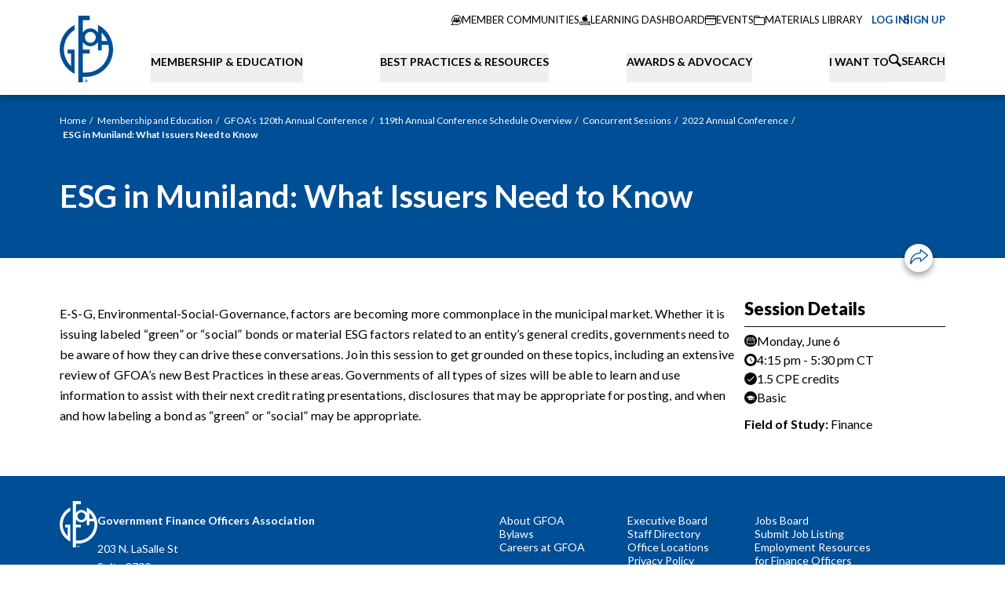

--- FILE ---
content_type: text/html; charset=UTF-8
request_url: https://www.gfoa.org/sessions/2022-conference-schedule/2022ac-debt-trends-small-gov1
body_size: 27680
content:




    
    

<!DOCTYPE html>
<html xmlns="http://www.w3.org/1999/xhtml" lang="en-US" class="nojs">
  <head>
    <meta charset="utf-8" />
    <meta name="viewport" content="width=device-width, initial-scale=1">
    <meta name="format-detection" content="telephone=no">

        <script>
      (function (el) {
        el.className = el.className.replace(/\bnojs\b/, 'js');
      })(document.documentElement);
    </script>

        <noscript>
      <style>
        .nojs\:hidden {
          display: none !important;
        }
        .nojs\:block {
          display: block !important;
        }
        .nojs\:flex {
          display: flex !important;
        }
      </style>
    </noscript>

    <link rel="preconnect" href="https://fonts.googleapis.com">
    <link rel="preconnect" href="https://fonts.gstatic.com" crossorigin>
    <link href="https://fonts.googleapis.com/css2?family=Lato:ital,wght@0,400;0,700;0,900;1,400;1,700;1,900&display=swap" rel="stylesheet">
    <link rel="dns-prefetch" href="//fonts.googleapis.com">
    <link rel="icon" href="/dist/favicon/favicon.ico" />
    <link rel="apple-touch-icon" href="/dist/favicon/apple-touch-icon.png" />

        
        
              <script defer src="https://cloud.umami.is/script.js" data-website-id="21026c63-9cec-46b1-b31a-f86892b777c2"></script>
    
              







      <title>ESG in Muniland: What Issuers Need to Know</title>
<script>dataLayer = [];
(function(w,d,s,l,i){w[l]=w[l]||[];w[l].push({'gtm.start':
new Date().getTime(),event:'gtm.js'});var f=d.getElementsByTagName(s)[0],
j=d.createElement(s),dl=l!='dataLayer'?'&l='+l:'';j.async=true;j.src=
'https://www.googletagmanager.com/gtm.js?id='+i+dl;f.parentNode.insertBefore(j,f);
})(window,document,'script','dataLayer','GTM-MBCZKH53');
</script>
<script type="module" crossorigin src="/dist/assets/entry-DEhIxUkb.js"></script><link rel="stylesheet" crossorigin href="/dist/assets/entry-DzysHNDu.css"><meta name="generator" content="SEOmatic">
<meta name="keywords" content="government finance officers association">
<meta name="description" content="E-S-G, Environmental-Social-Governance, factors are becoming more commonplace in the municipal market.  Whether it is issuing labeled “green” or “social”…">
<meta name="referrer" content="no-referrer-when-downgrade">
<meta name="robots" content="all">
<meta content="en_US" property="og:locale">
<meta content="GFOA" property="og:site_name">
<meta content="website" property="og:type">
<meta content="https://www.gfoa.org/sessions/2022-conference-schedule/2022ac-debt-trends-small-gov1" property="og:url">
<meta content="ESG in Muniland: What Issuers Need to Know" property="og:title">
<meta content="E-S-G, Environmental-Social-Governance, factors are becoming more commonplace in the municipal market.  Whether it is issuing labeled “green” or “social”…" property="og:description">
<meta content="https://images.prismic.io/gfoaorg/7daea112-8bc7-422c-85ae-fcfe0b33b42a_GFOA2022-Sessions-Web.jpg?auto=compress%2Cformat" property="og:image">
<meta content="1200" property="og:image:width">
<meta content="630" property="og:image:height">
<meta content="Conference Session Image" property="og:image:alt">
<meta name="twitter:card" content="summary_large_image">
<meta name="twitter:creator" content="@">
<meta name="twitter:title" content="ESG in Muniland: What Issuers Need to Know">
<meta name="twitter:description" content="E-S-G, Environmental-Social-Governance, factors are becoming more commonplace in the municipal market.  Whether it is issuing labeled “green” or “social”…">
<meta name="twitter:image" content="https://images.prismic.io/gfoaorg/7daea112-8bc7-422c-85ae-fcfe0b33b42a_GFOA2022-Sessions-Web.jpg?auto=compress%2Cformat">
<meta name="twitter:image:width" content="1200">
<meta name="twitter:image:height" content="630">
<meta name="twitter:image:alt" content="Conference Session Image">
<link href="https://www.gfoa.org/sessions/2022-conference-schedule/2022ac-debt-trends-small-gov1" rel="canonical">
<link href="https://www.gfoa.org/" rel="home">
<link type="text/plain" href="https://www.gfoa.org/humans.txt" rel="author">
<style>  :root {
    --action-color: #004e95;
    --action-color-text: #ffffff;

    --color-1: #004e95;
    --color-2: #68cbe4;
    --color-3: #f9d849;
    --color-4: #6ae2b9;
    --color-5: #c4c4c4;

    --color-1-text: #ffffff;
    --color-2-text: rgba(0, 0, 0, 0.96);
    --color-3-text: rgba(0, 0, 0, 0.96);
    --color-4-text: rgba(0, 0, 0, 0.96);
    --color-5-text: rgba(0, 0, 0, 0.96);

    --color-1-secondary: #ffffff;
    --color-2-secondary: #8edaec;
    --color-3-secondary: #fceb8f;
    --color-4-secondary: #88f3db;
    --color-5-secondary: #d6d6d6;

    --color-1-secondary-text: rgba(0, 0, 0, 0.96);
    --color-2-secondary-text: rgba(0, 0, 0, 0.96);
    --color-3-secondary-text: rgba(0, 0, 0, 0.96);
    --color-4-secondary-text: rgba(0, 0, 0, 0.96);
    --color-5-secondary-text: rgba(0, 0, 0, 0.96);
  }
</style></head>
  <body class="flex flex-col min-h-screen cursor-default antialiased text-optimize-speed font-sans"><noscript><iframe src="https://www.googletagmanager.com/ns.html?id=GTM-MBCZKH53"
height="0" width="0" style="display:none;visibility:hidden"></iframe></noscript>

    

    <header class="relative shadow-5 print:hidden z-20">
      <a class="skip-link" href="#main-content">Skip to content</a>

                                              



<nav
  data-module="AuthUserInfo"
  class="container relative flex flex-col md:flex-row z-30"
>
  <div class="relative flex items-end bg-white py-4 z-20">
                    <a
        class="block w-7 mx-auto md:w-[56px] lg:w-[68px] md:mx-0 pt-1 shrink-0"
        href="https://www.gfoa.org/"
        title="Go to the homepage"
      >
        <img src="/dist/images/logo-gfoa.svg" alt="GFOA Logo" class="w-full h-auto" />
      </a>
    
        <div class="md:hidden flex items-center gap-2 absolute top-1/2 -translate-y-1/2 right-8">
      <a href="https://www.gfoa.org/search">
        <span class="block w-4"><svg xmlns="http://www.w3.org/2000/svg" width="100%" height="100%" viewBox="0 0 12 12" preserveAspectRatio="xMidYMid meet"><path d="M503.4 384.745a1.059 1.059 0 01-1.5 1.5l-3.064-3.061a4.669 4.669 0 111.5-1.5zm-3.69-5.525a3.333 3.333 0 10-3.333 3.333 3.334 3.334 0 003.331-3.334z" transform="translate(-491.708 -374.553)" stroke="none" fill="currentColor"></path></svg></span>
        <span class="sr-only">Search</span>
      </a>
      <button
        class="block aspect-square closed"
        data-nav-mobile-trigger
        type="button"
      >
        <span class="sr-only">Toggle Navigation</span>
        <span class="icon">
          <span></span>
          <span></span>
          <span></span>
        </span>
      </button>
    </div>
  </div>

    


<div
  data-module="NavMobile"
  class="md:hidden fixed z-10 top-0 left-0 right-0 h-screen overflow-y-scroll pt-[70px] bg-white-100 aria-hidden:hidden"
>
  <ul>
        <li
      data-logged-out
      class="flex items-center gap-1 text-[13px] uppercase p-4 aria-hidden:hidden"
    >
      <a
        data-user-login-url
        class="flex items-center gap-2 text-theme-action-color"
        href="https://members.gfoa.org/Gfoamember/LoginLanding.aspx?URLSITE=https://www.gfoa.org/member-login/bio/poynter"
      >
        <span aria-hidden="true" class="w-7">
          <svg width="100%" height="100%" viewBox="0 0 28 28" fill="none" xmlns="http://www.w3.org/2000/svg"><g clip-path="url(#a)" stroke="currentColor"><path d="M17.335 13.815a4.8 4.8 0 0 0 1.764-3.713 4.874 4.874 0 0 0-9.747 0 4.8 4.8 0 0 0 1.764 3.713 6.948 6.948 0 0 0-3.585 6.207.321.321 0 0 0 .642 0 6.274 6.274 0 0 1 3.546-5.788 4.867 4.867 0 0 0 5.01 0 6.261 6.261 0 0 1 3.551 5.785.321.321 0 1 0 .642 0 6.936 6.936 0 0 0-3.587-6.204zm-3.11.478a4.19 4.19 0 1 1 4.232-4.191 4.216 4.216 0 0 1-4.232 4.191z" fill="currentColor"/><path d="M14 27.25c7.318 0 13.25-5.932 13.25-13.25S21.318.75 14 .75.75 6.682.75 14 6.682 27.25 14 27.25z" stroke-width="1.5"/></g><defs><clipPath id="a"><path fill="#fff" d="M0 0h28v28H0z"/></clipPath></defs></svg>
        </span>
        <span>Log In</span>
      </a>
      <span>or</span>
      <a class="text-theme-action-color" href="/join">Sign Up</a>
    </li>
        <li
      data-logged-in
      class="flex items-center gap-1 text-[13px] uppercase p-4 aria-hidden:hidden"
      aria-hidden="true"
    >
      <a class="flex items-center gap-2 text-theme-action-color" href="https://members.gfoa.org/Gfoamember/Gfoamember/logout.aspx?URLSITE=https://www.gfoa.org/member-logout/bio/poynter">
        <span aria-hidden="true" class="w-7">
          <svg width="100%" height="100%" viewBox="0 0 28 28" fill="none" xmlns="http://www.w3.org/2000/svg"><g clip-path="url(#a)" stroke="currentColor"><path d="M17.335 13.815a4.8 4.8 0 0 0 1.764-3.713 4.874 4.874 0 0 0-9.747 0 4.8 4.8 0 0 0 1.764 3.713 6.948 6.948 0 0 0-3.585 6.207.321.321 0 0 0 .642 0 6.274 6.274 0 0 1 3.546-5.788 4.867 4.867 0 0 0 5.01 0 6.261 6.261 0 0 1 3.551 5.785.321.321 0 1 0 .642 0 6.936 6.936 0 0 0-3.587-6.204zm-3.11.478a4.19 4.19 0 1 1 4.232-4.191 4.216 4.216 0 0 1-4.232 4.191z" fill="currentColor"/><path d="M14 27.25c7.318 0 13.25-5.932 13.25-13.25S21.318.75 14 .75.75 6.682.75 14 6.682 27.25 14 27.25z" stroke-width="1.5"/></g><defs><clipPath id="a"><path fill="#fff" d="M0 0h28v28H0z"/></clipPath></defs></svg>
        </span>
        <span data-account-label>My Account</span>
      </a>
    </li>
  </ul>

  <ul>
                                  
      <li class="bg-white">
        <button
          data-mobile-tab-btn
          data-mobile-tab-layer="1"
          aria-haspopup="true"
          aria-expanded="false"
          aria-controls="submenu-membership-education"
          type="button"
          class="flex items-center justify-between gap-3 text-left w-full p-4 font-bold uppercase  group peer"
        >
          <span>Membership &amp; Education</span>
          <span aria-hidden="true" class="w-2.5 group-aria-expanded:rotate-180 transition-transform">
            <svg xmlns="http://www.w3.org/2000/svg" width="100%" height="100%" viewBox="0 0 14.686 8.731" aria-hidden="true"><path fill="currentColor" stroke="currentColor" stroke-width=".5" d="m7.343 8.365-7-7.461.506-.539 6.494 6.922L13.837.365l.506.539z"/></svg>          </span>
        </button>
        <div id="submenu-membership-education" role="menu" class="hidden peer-aria-expanded:block">
                                <div class="p-4" data-color-theme="blue">
              <p class="text-base font-bold">Together We Thrive</p>
                              <p class="text-[13px] leading-loose pt-3"><p>GFOA’s inclusive, organization-based membership model makes it easier than ever to connect, learn, and grow.</p></p>
                                            <a href="https://www.gfoa.org/join" class="block mt-4 font-bold">
                  <span class="uppercase">Overview</span>
                  <span class="ml-1" aria-hidden="true">›</span>
                </a>
                          </div>
                                          <ul>                                                                                                                                                                                                                                                                                                                                                                                                                                                                                                                                                                                                                                                                                                                                                                                                                                                                                                                                                                                                                                                                                                                                                                                                                                                                                                                                                                                                                                                                                                                                                                                                                                                                                                                                                                                                <li role="menuitem" class="relative">                    
                                                                
                      <div>
                        <button
                          data-mobile-tab-btn
                          data-mobile-tab-layer="2"
                          aria-haspopup="true"
                          aria-expanded="false"
                          aria-controls="group-1"
                          type="button"
                          class="flex items-center justify-between gap-3 text-left w-full tab-item font-bold uppercase bg-blue-400 text-white p-4 group peer"
                        >
                          Membership
                          <span aria-hidden="true" class="w-2.5 group-aria-expanded:rotate-180 transition-transform">
                            <svg xmlns="http://www.w3.org/2000/svg" width="100%" height="100%" viewBox="0 0 14.686 8.731" aria-hidden="true"><path fill="currentColor" stroke="currentColor" stroke-width=".5" d="m7.343 8.365-7-7.461.506-.539 6.494 6.922L13.837.365l.506.539z"/></svg>                          </span>
                        </button>
                        <ul id="group-1" role="menu" class="hidden peer-aria-expanded:block">
                                                      <li role="menuitem">
                              <a href="https://www.gfoa.org/membership" class="block text-[13px] relative bg-blue-500 text-white p-4">
                                Membership
                              </a>
                            </li>
                          <li role="menuitem">
                              <a href="https://www.gfoa.org/join" class="block text-[13px] relative bg-blue-500 text-white p-4">
                                Join
                                                                  <span aria-hidden="true" class="absolute top-0 left-4 right-4 h-px bg-navy-300 group-aria-expanded:hidden"></span>
                                                              </a>
                            </li><li role="menuitem">
                              <a href="https://www.gfoa.org/member-benefits" class="block text-[13px] relative bg-blue-500 text-white p-4">
                                Member Benefits
                                                                  <span aria-hidden="true" class="absolute top-0 left-4 right-4 h-px bg-navy-300 group-aria-expanded:hidden"></span>
                                                              </a>
                            </li><li role="menuitem">
                              <a href="https://community.gfoa.org/" class="block text-[13px] relative bg-blue-500 text-white p-4">
                                Member Communities
                                                                  <span aria-hidden="true" class="absolute top-0 left-4 right-4 h-px bg-navy-300 group-aria-expanded:hidden"></span>
                                                              </a>
                            </li><li role="menuitem">
                              <a href="https://www.gfoa.org/volunteer" class="block text-[13px] relative bg-blue-500 text-white p-4">
                                Get Involved
                                                                  <span aria-hidden="true" class="absolute top-0 left-4 right-4 h-px bg-navy-300 group-aria-expanded:hidden"></span>
                                                              </a>
                            </li></ul>
                      </div>
                                        
                                                                
                      <div>
                        <button
                          data-mobile-tab-btn
                          data-mobile-tab-layer="2"
                          aria-haspopup="true"
                          aria-expanded="false"
                          aria-controls="group-2"
                          type="button"
                          class="flex items-center justify-between gap-3 text-left w-full tab-item font-bold uppercase bg-blue-400 text-white p-4 group peer"
                        >
                          Education
                          <span aria-hidden="true" class="w-2.5 group-aria-expanded:rotate-180 transition-transform">
                            <svg xmlns="http://www.w3.org/2000/svg" width="100%" height="100%" viewBox="0 0 14.686 8.731" aria-hidden="true"><path fill="currentColor" stroke="currentColor" stroke-width=".5" d="m7.343 8.365-7-7.461.506-.539 6.494 6.922L13.837.365l.506.539z"/></svg>                          </span>
                        </button>
                        <ul id="group-2" role="menu" class="hidden peer-aria-expanded:block">
                                                      <li role="menuitem">
                              <a href="https://www.gfoa.org/education" class="block text-[13px] relative bg-blue-500 text-white p-4">
                                Education
                              </a>
                            </li>
                          <li role="menuitem">
                              <a href="https://www.gfoa.org/events" class="block text-[13px] relative bg-blue-500 text-white p-4">
                                Events Calendar
                                                                  <span aria-hidden="true" class="absolute top-0 left-4 right-4 h-px bg-navy-300 group-aria-expanded:hidden"></span>
                                                              </a>
                            </li><li role="menuitem">
                              <a href="https://www.gfoa.org/on-demand" class="block text-[13px] relative bg-blue-500 text-white p-4">
                                On-Demand Learning
                                                                  <span aria-hidden="true" class="absolute top-0 left-4 right-4 h-px bg-navy-300 group-aria-expanded:hidden"></span>
                                                              </a>
                            </li><li role="menuitem">
                              <a href="https://www.gfoa.org/training-catalog" class="block text-[13px] relative bg-blue-500 text-white p-4">
                                Training Catalog
                                                                  <span aria-hidden="true" class="absolute top-0 left-4 right-4 h-px bg-navy-300 group-aria-expanded:hidden"></span>
                                                              </a>
                            </li><li role="menuitem">
                              <a href="https://www.gfoa.org/learning-pathways" class="block text-[13px] relative bg-blue-500 text-white p-4">
                                Learning Pathways
                                                                  <span aria-hidden="true" class="absolute top-0 left-4 right-4 h-px bg-navy-300 group-aria-expanded:hidden"></span>
                                                              </a>
                            </li><li role="menuitem">
                              <a href="https://www.gfoa.org/gfoascholarships" class="block text-[13px] relative bg-blue-500 text-white p-4">
                                Scholarships
                                                                  <span aria-hidden="true" class="absolute top-0 left-4 right-4 h-px bg-navy-300 group-aria-expanded:hidden"></span>
                                                              </a>
                            </li><li role="menuitem">
                              <a href="https://www.gfoa.org/guide-for-cpe" class="block text-[13px] relative bg-blue-500 text-white p-4">
                                Guide for CPE
                                                                  <span aria-hidden="true" class="absolute top-0 left-4 right-4 h-px bg-navy-300 group-aria-expanded:hidden"></span>
                                                              </a>
                            </li></ul>
                      </div>
                    </li>                                                                                                                                                                                                                                                                                                                                                                                                                                                                                                                                                                                                                                                                                                                                                                                                                                                                                                                                                                                                                                                                                <li role="menuitem" class="relative">                    
                                                                
                      <div>
                        <button
                          data-mobile-tab-btn
                          data-mobile-tab-layer="2"
                          aria-haspopup="true"
                          aria-expanded="false"
                          aria-controls="group-1"
                          type="button"
                          class="flex items-center justify-between gap-3 text-left w-full tab-item font-bold uppercase bg-blue-400 text-white p-4 group peer"
                        >
                          Annual Conference
                          <span aria-hidden="true" class="w-2.5 group-aria-expanded:rotate-180 transition-transform">
                            <svg xmlns="http://www.w3.org/2000/svg" width="100%" height="100%" viewBox="0 0 14.686 8.731" aria-hidden="true"><path fill="currentColor" stroke="currentColor" stroke-width=".5" d="m7.343 8.365-7-7.461.506-.539 6.494 6.922L13.837.365l.506.539z"/></svg>                          </span>
                        </button>
                        <ul id="group-1" role="menu" class="hidden peer-aria-expanded:block">
                                                      <li role="menuitem">
                              <a href="https://www.gfoa.org/conference" class="block text-[13px] relative bg-blue-500 text-white p-4">
                                Annual Conference
                              </a>
                            </li>
                          <li role="menuitem">
                              <a href="https://www.gfoa.org/gfoa2026-call-for-topics" class="block text-[13px] relative bg-blue-500 text-white p-4">
                                Call for Topics
                                                                  <span aria-hidden="true" class="absolute top-0 left-4 right-4 h-px bg-navy-300 group-aria-expanded:hidden"></span>
                                                              </a>
                            </li></ul>
                      </div>
                                        
                                                                
                      <div>
                        <button
                          data-mobile-tab-btn
                          data-mobile-tab-layer="2"
                          aria-haspopup="true"
                          aria-expanded="false"
                          aria-controls="group-2"
                          type="button"
                          class="flex items-center justify-between gap-3 text-left w-full tab-item font-bold uppercase bg-blue-400 text-white p-4 group peer"
                        >
                          Leadership Opportunities
                          <span aria-hidden="true" class="w-2.5 group-aria-expanded:rotate-180 transition-transform">
                            <svg xmlns="http://www.w3.org/2000/svg" width="100%" height="100%" viewBox="0 0 14.686 8.731" aria-hidden="true"><path fill="currentColor" stroke="currentColor" stroke-width=".5" d="m7.343 8.365-7-7.461.506-.539 6.494 6.922L13.837.365l.506.539z"/></svg>                          </span>
                        </button>
                        <ul id="group-2" role="menu" class="hidden peer-aria-expanded:block">
                          <li role="menuitem">
                              <a href="https://www.gfoa.org/cpfo" class="block text-[13px] relative bg-blue-500 text-white p-4">
                                Certification (CPFO)
                                                              </a>
                            </li><li role="menuitem">
                              <a href="https://www.gfoa.org/leadership-academy" class="block text-[13px] relative bg-blue-500 text-white p-4">
                                Leadership Academy
                                                                  <span aria-hidden="true" class="absolute top-0 left-4 right-4 h-px bg-navy-300 group-aria-expanded:hidden"></span>
                                                              </a>
                            </li><li role="menuitem">
                              <a href="https://www.gfoa.org/gfoa-standing-committees" class="block text-[13px] relative bg-blue-500 text-white p-4">
                                Standing Committees
                                                                  <span aria-hidden="true" class="absolute top-0 left-4 right-4 h-px bg-navy-300 group-aria-expanded:hidden"></span>
                                                              </a>
                            </li></ul>
                      </div>
                                        
                                          <div class="tab-link">
                        <a href="https://www.gfoa.org/gfoa-groups" class="block font-bold uppercase bg-blue-400 text-white p-4">
                          Affinity Groups
                        </a>
                        <span aria-hidden="true" class="absolute bottom-0 left-4 right-4 h-px bg-white-200"></span>
                      </div>
                                        
                                                                
                      <div>
                        <button
                          data-mobile-tab-btn
                          data-mobile-tab-layer="2"
                          aria-haspopup="true"
                          aria-expanded="false"
                          aria-controls="group-4"
                          type="button"
                          class="flex items-center justify-between gap-3 text-left w-full tab-item font-bold uppercase bg-blue-400 text-white p-4 group peer"
                        >
                          Student Opportunities
                          <span aria-hidden="true" class="w-2.5 group-aria-expanded:rotate-180 transition-transform">
                            <svg xmlns="http://www.w3.org/2000/svg" width="100%" height="100%" viewBox="0 0 14.686 8.731" aria-hidden="true"><path fill="currentColor" stroke="currentColor" stroke-width=".5" d="m7.343 8.365-7-7.461.506-.539 6.494 6.922L13.837.365l.506.539z"/></svg>                          </span>
                        </button>
                        <ul id="group-4" role="menu" class="hidden peer-aria-expanded:block">
                                                      <li role="menuitem">
                              <a href="https://www.gfoa.org/student-opportunities" class="block text-[13px] relative bg-blue-500 text-white p-4">
                                Student Opportunities
                              </a>
                            </li>
                          <li role="menuitem">
                              <a href="https://www.gfoa.org/academic-scholarships" class="block text-[13px] relative bg-blue-500 text-white p-4">
                                Academic Scholarships
                                                                  <span aria-hidden="true" class="absolute top-0 left-4 right-4 h-px bg-navy-300 group-aria-expanded:hidden"></span>
                                                              </a>
                            </li></ul>
                      </div>
                    </li>                                                                                                                                                                                                                                                                                                                                                                                                        <li role="menuitem" class="relative">                    
                                                                
                      <div>
                        <button
                          data-mobile-tab-btn
                          data-mobile-tab-layer="2"
                          aria-haspopup="true"
                          aria-expanded="false"
                          aria-controls="group-1"
                          type="button"
                          class="flex items-center justify-between gap-3 text-left w-full tab-item font-bold uppercase bg-blue-400 text-white p-4 group peer"
                        >
                          Jobs Board
                          <span aria-hidden="true" class="w-2.5 group-aria-expanded:rotate-180 transition-transform">
                            <svg xmlns="http://www.w3.org/2000/svg" width="100%" height="100%" viewBox="0 0 14.686 8.731" aria-hidden="true"><path fill="currentColor" stroke="currentColor" stroke-width=".5" d="m7.343 8.365-7-7.461.506-.539 6.494 6.922L13.837.365l.506.539z"/></svg>                          </span>
                        </button>
                        <ul id="group-1" role="menu" class="hidden peer-aria-expanded:block">
                                                      <li role="menuitem">
                              <a href="https://www.gfoa.org/jobs" class="block text-[13px] relative bg-blue-500 text-white p-4">
                                Jobs Board
                              </a>
                            </li>
                          <li role="menuitem">
                              <a href="https://www.gfoa.org/submit-employment-ad" class="block text-[13px] relative bg-blue-500 text-white p-4">
                                Submit Employment Ad
                                                                  <span aria-hidden="true" class="absolute top-0 left-4 right-4 h-px bg-navy-300 group-aria-expanded:hidden"></span>
                                                              </a>
                            </li><li role="menuitem">
                              <a href="https://www.gfoa.org/employment-resources" class="block text-[13px] relative bg-blue-500 text-white p-4">
                                Employment Resources for Finance Officers
                                                                  <span aria-hidden="true" class="absolute top-0 left-4 right-4 h-px bg-navy-300 group-aria-expanded:hidden"></span>
                                                              </a>
                            </li></ul>
                      </div>
                    </li></ul>
                  </div>
      </li>                              
      <li class="bg-white">
        <button
          data-mobile-tab-btn
          data-mobile-tab-layer="1"
          aria-haspopup="true"
          aria-expanded="false"
          aria-controls="submenu-best-practices-resources"
          type="button"
          class="flex items-center justify-between gap-3 text-left w-full p-4 font-bold uppercase border-t border-white-200 group peer"
        >
          <span>Best Practices &amp; Resources</span>
          <span aria-hidden="true" class="w-2.5 group-aria-expanded:rotate-180 transition-transform">
            <svg xmlns="http://www.w3.org/2000/svg" width="100%" height="100%" viewBox="0 0 14.686 8.731" aria-hidden="true"><path fill="currentColor" stroke="currentColor" stroke-width=".5" d="m7.343 8.365-7-7.461.506-.539 6.494 6.922L13.837.365l.506.539z"/></svg>          </span>
        </button>
        <div id="submenu-best-practices-resources" role="menu" class="hidden peer-aria-expanded:block">
                                <div class="p-4" data-color-theme="blue">
              <p class="text-base font-bold">Best Practices &amp; Resources</p>
                              <p class="text-[13px] leading-loose pt-3"><p>GFOA Best Practices identify specific policies and procedures that contribute to improved government management.</p></p>
                                            <a href="https://www.gfoa.org/best-practices" class="block mt-4 font-bold">
                  <span class="uppercase">Explore Best Practices &amp; Advisories</span>
                  <span class="ml-1" aria-hidden="true">›</span>
                </a>
                          </div>
                                          <ul>                                                                                                                                                                                                                                                                                                                                                                                                                                                                                                                                                                                                                                                                                                                                                                                                                                                                                                                                                                                                                                                                        <li role="menuitem" class="relative">                    
                                                                
                      <div>
                        <button
                          data-mobile-tab-btn
                          data-mobile-tab-layer="2"
                          aria-haspopup="true"
                          aria-expanded="false"
                          aria-controls="group-1"
                          type="button"
                          class="flex items-center justify-between gap-3 text-left w-full tab-item font-bold uppercase bg-blue-400 text-white p-4 group peer"
                        >
                          Resources
                          <span aria-hidden="true" class="w-2.5 group-aria-expanded:rotate-180 transition-transform">
                            <svg xmlns="http://www.w3.org/2000/svg" width="100%" height="100%" viewBox="0 0 14.686 8.731" aria-hidden="true"><path fill="currentColor" stroke="currentColor" stroke-width=".5" d="m7.343 8.365-7-7.461.506-.539 6.494 6.922L13.837.365l.506.539z"/></svg>                          </span>
                        </button>
                        <ul id="group-1" role="menu" class="hidden peer-aria-expanded:block">
                                                      <li role="menuitem">
                              <a href="https://www.gfoa.org/materials" class="block text-[13px] relative bg-blue-500 text-white p-4">
                                Resources
                              </a>
                            </li>
                          <li role="menuitem">
                              <a href="https://www.gfoa.org/workforce2023" class="block text-[13px] relative bg-blue-500 text-white p-4">
                                Public Finance Workforce
                                                                  <span aria-hidden="true" class="absolute top-0 left-4 right-4 h-px bg-navy-300 group-aria-expanded:hidden"></span>
                                                              </a>
                            </li><li role="menuitem">
                              <a href="https://www.gfoa.org/guiding-principles-in-grant-management" class="block text-[13px] relative bg-blue-500 text-white p-4">
                                Grants Management
                                                                  <span aria-hidden="true" class="absolute top-0 left-4 right-4 h-px bg-navy-300 group-aria-expanded:hidden"></span>
                                                              </a>
                            </li><li role="menuitem">
                              <a href="https://www.gfoa.org/smarterschoolspending" class="block text-[13px] relative bg-blue-500 text-white p-4">
                                Smarter School Spending
                                                                  <span aria-hidden="true" class="absolute top-0 left-4 right-4 h-px bg-navy-300 group-aria-expanded:hidden"></span>
                                                              </a>
                            </li><li role="menuitem">
                              <a href="https://www.gfoa.org/financial-foundations" class="block text-[13px] relative bg-blue-500 text-white p-4">
                                Financial Foundations Framework
                                                                  <span aria-hidden="true" class="absolute top-0 left-4 right-4 h-px bg-navy-300 group-aria-expanded:hidden"></span>
                                                              </a>
                            </li><li role="menuitem">
                              <a href="https://www.gfoa.org/ffa" class="block text-[13px] relative bg-blue-500 text-white p-4">
                                Fiscal First Aid
                                                                  <span aria-hidden="true" class="absolute top-0 left-4 right-4 h-px bg-navy-300 group-aria-expanded:hidden"></span>
                                                              </a>
                            </li><li role="menuitem">
                              <a href="/materials/topic/all?type=Research+Report" class="block text-[13px] relative bg-blue-500 text-white p-4">
                                Research Reports
                                                                  <span aria-hidden="true" class="absolute top-0 left-4 right-4 h-px bg-navy-300 group-aria-expanded:hidden"></span>
                                                              </a>
                            </li></ul>
                      </div>
                    </li>                                                                                                                                                                                                                                                                                                                                                                                                                                                                                                                                                                                                                                                                                                                                                                                                                                                                                                                                                                                                                        <li role="menuitem" class="relative">                    
                                                                
                      <div>
                        <button
                          data-mobile-tab-btn
                          data-mobile-tab-layer="2"
                          aria-haspopup="true"
                          aria-expanded="false"
                          aria-controls="group-1"
                          type="button"
                          class="flex items-center justify-between gap-3 text-left w-full tab-item font-bold uppercase bg-blue-400 text-white p-4 group peer"
                        >
                          Rethinking Initiatives
                          <span aria-hidden="true" class="w-2.5 group-aria-expanded:rotate-180 transition-transform">
                            <svg xmlns="http://www.w3.org/2000/svg" width="100%" height="100%" viewBox="0 0 14.686 8.731" aria-hidden="true"><path fill="currentColor" stroke="currentColor" stroke-width=".5" d="m7.343 8.365-7-7.461.506-.539 6.494 6.922L13.837.365l.506.539z"/></svg>                          </span>
                        </button>
                        <ul id="group-1" role="menu" class="hidden peer-aria-expanded:block">
                                                      <li role="menuitem">
                              <a href="https://www.gfoa.org/rethinking" class="block text-[13px] relative bg-blue-500 text-white p-4">
                                Rethinking Initiatives
                              </a>
                            </li>
                          <li role="menuitem">
                              <a href="https://www.gfoa.org/rethinking-budgeting" class="block text-[13px] relative bg-blue-500 text-white p-4">
                                Rethinking Budgeting
                                                                  <span aria-hidden="true" class="absolute top-0 left-4 right-4 h-px bg-navy-300 group-aria-expanded:hidden"></span>
                                                              </a>
                            </li><li role="menuitem">
                              <a href="https://www.gfoa.org/rethinking-financial-reporting" class="block text-[13px] relative bg-blue-500 text-white p-4">
                                Rethinking Financial Reporting
                                                                  <span aria-hidden="true" class="absolute top-0 left-4 right-4 h-px bg-navy-300 group-aria-expanded:hidden"></span>
                                                              </a>
                            </li><li role="menuitem">
                              <a href="https://www.gfoa.org/rethinking-revenue" class="block text-[13px] relative bg-blue-500 text-white p-4">
                                Rethinking Revenue
                                                                  <span aria-hidden="true" class="absolute top-0 left-4 right-4 h-px bg-navy-300 group-aria-expanded:hidden"></span>
                                                              </a>
                            </li></ul>
                      </div>
                                        
                                          <div class="tab-link">
                        <a href="https://www.gfoa.org/trust" class="block font-bold uppercase bg-blue-400 text-white p-4">
                          Code of Ethics
                        </a>
                        <span aria-hidden="true" class="absolute bottom-0 left-4 right-4 h-px bg-white-200"></span>
                      </div>
                                        
                                                                
                      <div>
                        <button
                          data-mobile-tab-btn
                          data-mobile-tab-layer="2"
                          aria-haspopup="true"
                          aria-expanded="false"
                          aria-controls="group-3"
                          type="button"
                          class="flex items-center justify-between gap-3 text-left w-full tab-item font-bold uppercase bg-blue-400 text-white p-4 group peer"
                        >
                          Subscriptions
                          <span aria-hidden="true" class="w-2.5 group-aria-expanded:rotate-180 transition-transform">
                            <svg xmlns="http://www.w3.org/2000/svg" width="100%" height="100%" viewBox="0 0 14.686 8.731" aria-hidden="true"><path fill="currentColor" stroke="currentColor" stroke-width=".5" d="m7.343 8.365-7-7.461.506-.539 6.494 6.922L13.837.365l.506.539z"/></svg>                          </span>
                        </button>
                        <ul id="group-3" role="menu" class="hidden peer-aria-expanded:block">
                          <li role="menuitem">
                              <a href="https://www.gfoa.org/gaafr-plus" class="block text-[13px] relative bg-blue-500 text-white p-4">
                                GAAFR Plus
                                                              </a>
                            </li><li role="menuitem">
                              <a href="https://www.gfoa.org/gfr" class="block text-[13px] relative bg-blue-500 text-white p-4">
                                Government Finance Review
                                                                  <span aria-hidden="true" class="absolute top-0 left-4 right-4 h-px bg-navy-300 group-aria-expanded:hidden"></span>
                                                              </a>
                            </li></ul>
                      </div>
                    </li>                                                                                                                                                                                                                                                                                                                                                                                                                                                                                                                                                                                                                                                                                                                                                                                                                                                        <li role="menuitem" class="relative">                    
                                                                
                      <div>
                        <button
                          data-mobile-tab-btn
                          data-mobile-tab-layer="2"
                          aria-haspopup="true"
                          aria-expanded="false"
                          aria-controls="group-1"
                          type="button"
                          class="flex items-center justify-between gap-3 text-left w-full tab-item font-bold uppercase bg-blue-400 text-white p-4 group peer"
                        >
                          Publications
                          <span aria-hidden="true" class="w-2.5 group-aria-expanded:rotate-180 transition-transform">
                            <svg xmlns="http://www.w3.org/2000/svg" width="100%" height="100%" viewBox="0 0 14.686 8.731" aria-hidden="true"><path fill="currentColor" stroke="currentColor" stroke-width=".5" d="m7.343 8.365-7-7.461.506-.539 6.494 6.922L13.837.365l.506.539z"/></svg>                          </span>
                        </button>
                        <ul id="group-1" role="menu" class="hidden peer-aria-expanded:block">
                                                      <li role="menuitem">
                              <a href="/materials/topic/all?type=Publication" class="block text-[13px] relative bg-blue-500 text-white p-4">
                                All Publications
                              </a>
                            </li>
                          <li role="menuitem">
                              <a href="https://www.gfoa.org/blue-book" class="block text-[13px] relative bg-blue-500 text-white p-4">
                                GAAFR Blue Book
                                                                  <span aria-hidden="true" class="absolute top-0 left-4 right-4 h-px bg-navy-300 group-aria-expanded:hidden"></span>
                                                              </a>
                            </li></ul>
                      </div>
                                        
                                                                
                      <div>
                        <button
                          data-mobile-tab-btn
                          data-mobile-tab-layer="2"
                          aria-haspopup="true"
                          aria-expanded="false"
                          aria-controls="group-2"
                          type="button"
                          class="flex items-center justify-between gap-3 text-left w-full tab-item font-bold uppercase bg-blue-400 text-white p-4 group peer"
                        >
                          Research and Consulting
                          <span aria-hidden="true" class="w-2.5 group-aria-expanded:rotate-180 transition-transform">
                            <svg xmlns="http://www.w3.org/2000/svg" width="100%" height="100%" viewBox="0 0 14.686 8.731" aria-hidden="true"><path fill="currentColor" stroke="currentColor" stroke-width=".5" d="m7.343 8.365-7-7.461.506-.539 6.494 6.922L13.837.365l.506.539z"/></svg>                          </span>
                        </button>
                        <ul id="group-2" role="menu" class="hidden peer-aria-expanded:block">
                                                      <li role="menuitem">
                              <a href="https://www.gfoa.org/rcc" class="block text-[13px] relative bg-blue-500 text-white p-4">
                                Research and Consulting
                              </a>
                            </li>
                          <li role="menuitem">
                              <a href="https://www.gfoa.org/consulting" class="block text-[13px] relative bg-blue-500 text-white p-4">
                                Consulting Services
                                                                  <span aria-hidden="true" class="absolute top-0 left-4 right-4 h-px bg-navy-300 group-aria-expanded:hidden"></span>
                                                              </a>
                            </li><li role="menuitem">
                              <a href="https://www.gfoa.org/erp-advisory-services" class="block text-[13px] relative bg-blue-500 text-white p-4">
                                ERP Advisory Services
                                                                  <span aria-hidden="true" class="absolute top-0 left-4 right-4 h-px bg-navy-300 group-aria-expanded:hidden"></span>
                                                              </a>
                            </li><li role="menuitem">
                              <a href="https://www.gfoa.org/inquire-rcc" class="block text-[13px] relative bg-blue-500 text-white p-4">
                                Inquire About Our Services
                                                                  <span aria-hidden="true" class="absolute top-0 left-4 right-4 h-px bg-navy-300 group-aria-expanded:hidden"></span>
                                                              </a>
                            </li></ul>
                      </div>
                                        
                                          <div class="tab-link">
                        <a href="https://www.gfoa.org/strategic-partners" class="block font-bold uppercase bg-blue-400 text-white p-4">
                          Strategic Partners
                        </a>
                        <span aria-hidden="true" class="absolute bottom-0 left-4 right-4 h-px bg-white-200"></span>
                      </div>
                    </li></ul>
                  </div>
      </li>                              
      <li class="bg-white">
        <button
          data-mobile-tab-btn
          data-mobile-tab-layer="1"
          aria-haspopup="true"
          aria-expanded="false"
          aria-controls="submenu-awards-advocacy"
          type="button"
          class="flex items-center justify-between gap-3 text-left w-full p-4 font-bold uppercase border-t border-white-200 group peer"
        >
          <span>Awards &amp; Advocacy</span>
          <span aria-hidden="true" class="w-2.5 group-aria-expanded:rotate-180 transition-transform">
            <svg xmlns="http://www.w3.org/2000/svg" width="100%" height="100%" viewBox="0 0 14.686 8.731" aria-hidden="true"><path fill="currentColor" stroke="currentColor" stroke-width=".5" d="m7.343 8.365-7-7.461.506-.539 6.494 6.922L13.837.365l.506.539z"/></svg>          </span>
        </button>
        <div id="submenu-awards-advocacy" role="menu" class="hidden peer-aria-expanded:block">
                                <div class="p-4" data-color-theme="blue">
              <p class="text-base font-bold">Recognition for Outstanding Public Service</p>
                              <p class="text-[13px] leading-loose pt-3"><p>This award honors individual GFOA members for their dedication to the profession, their colleagues, their organizations, and their communities.</p></p>
                                            <a href="https://www.gfoa.org/publicservice" class="block mt-4 font-bold">
                  <span class="uppercase">View 2025 Recipients</span>
                  <span class="ml-1" aria-hidden="true">›</span>
                </a>
                          </div>
                                          <ul>                                                                                                                                                                                                                                                                                                                                                                                                                                                                                                                                                                                                                                                                                                                                                                                                                                                                                                        <li role="menuitem" class="relative">                    
                                                                
                      <div>
                        <button
                          data-mobile-tab-btn
                          data-mobile-tab-layer="2"
                          aria-haspopup="true"
                          aria-expanded="false"
                          aria-controls="group-1"
                          type="button"
                          class="flex items-center justify-between gap-3 text-left w-full tab-item font-bold uppercase bg-blue-400 text-white p-4 group peer"
                        >
                          Awards
                          <span aria-hidden="true" class="w-2.5 group-aria-expanded:rotate-180 transition-transform">
                            <svg xmlns="http://www.w3.org/2000/svg" width="100%" height="100%" viewBox="0 0 14.686 8.731" aria-hidden="true"><path fill="currentColor" stroke="currentColor" stroke-width=".5" d="m7.343 8.365-7-7.461.506-.539 6.494 6.922L13.837.365l.506.539z"/></svg>                          </span>
                        </button>
                        <ul id="group-1" role="menu" class="hidden peer-aria-expanded:block">
                                                      <li role="menuitem">
                              <a href="https://www.gfoa.org/awards" class="block text-[13px] relative bg-blue-500 text-white p-4">
                                Awards
                              </a>
                            </li>
                          <li role="menuitem">
                              <a href="https://www.gfoa.org/coa-award" class="block text-[13px] relative bg-blue-500 text-white p-4">
                                COA Award
                                                                  <span aria-hidden="true" class="absolute top-0 left-4 right-4 h-px bg-navy-300 group-aria-expanded:hidden"></span>
                                                              </a>
                            </li><li role="menuitem">
                              <a href="https://www.gfoa.org/budget-award" class="block text-[13px] relative bg-blue-500 text-white p-4">
                                Budget Award
                                                                  <span aria-hidden="true" class="absolute top-0 left-4 right-4 h-px bg-navy-300 group-aria-expanded:hidden"></span>
                                                              </a>
                            </li><li role="menuitem">
                              <a href="https://www.gfoa.org/pafr-award" class="block text-[13px] relative bg-blue-500 text-white p-4">
                                PAFR Award
                                                                  <span aria-hidden="true" class="absolute top-0 left-4 right-4 h-px bg-navy-300 group-aria-expanded:hidden"></span>
                                                              </a>
                            </li><li role="menuitem">
                              <a href="https://www.gfoa.org/canfr" class="block text-[13px] relative bg-blue-500 text-white p-4">
                                CAnFR Award
                                                                  <span aria-hidden="true" class="absolute top-0 left-4 right-4 h-px bg-navy-300 group-aria-expanded:hidden"></span>
                                                              </a>
                            </li><li role="menuitem">
                              <a href="https://www.gfoa.org/award-for-excellence" class="block text-[13px] relative bg-blue-500 text-white p-4">
                                Awards for Excellence
                                                                  <span aria-hidden="true" class="absolute top-0 left-4 right-4 h-px bg-navy-300 group-aria-expanded:hidden"></span>
                                                              </a>
                            </li></ul>
                      </div>
                    </li>                                                                                                                                                                                                                                                                                                                                                                                                                                                                                                                                                                                                                                                                                                                                                                                                                                                                                                                                                                                                                                                                                                                                                                                                                                        <li role="menuitem" class="relative">                    
                                                                
                      <div>
                        <button
                          data-mobile-tab-btn
                          data-mobile-tab-layer="2"
                          aria-haspopup="true"
                          aria-expanded="false"
                          aria-controls="group-1"
                          type="button"
                          class="flex items-center justify-between gap-3 text-left w-full tab-item font-bold uppercase bg-blue-400 text-white p-4 group peer"
                        >
                          Advocacy
                          <span aria-hidden="true" class="w-2.5 group-aria-expanded:rotate-180 transition-transform">
                            <svg xmlns="http://www.w3.org/2000/svg" width="100%" height="100%" viewBox="0 0 14.686 8.731" aria-hidden="true"><path fill="currentColor" stroke="currentColor" stroke-width=".5" d="m7.343 8.365-7-7.461.506-.539 6.494 6.922L13.837.365l.506.539z"/></svg>                          </span>
                        </button>
                        <ul id="group-1" role="menu" class="hidden peer-aria-expanded:block">
                                                      <li role="menuitem">
                              <a href="https://www.gfoa.org/federal-advocacy" class="block text-[13px] relative bg-blue-500 text-white p-4">
                                Advocacy
                              </a>
                            </li>
                          <li role="menuitem">
                              <a href="https://www.gfoa.org/municipal-bond-resource-center" class="block text-[13px] relative bg-blue-500 text-white p-4">
                                Tax Exempt Municipal Bonds
                                                                  <span aria-hidden="true" class="absolute top-0 left-4 right-4 h-px bg-navy-300 group-aria-expanded:hidden"></span>
                                                              </a>
                            </li><li role="menuitem">
                              <a href="https://www.gfoa.org/federal-funds-omb-memo-updates" class="block text-[13px] relative bg-blue-500 text-white p-4">
                                Monitoring Federal Funding
                                                                  <span aria-hidden="true" class="absolute top-0 left-4 right-4 h-px bg-navy-300 group-aria-expanded:hidden"></span>
                                                              </a>
                            </li><li role="menuitem">
                              <a href="https://www.gfoa.org/ira-implementation-resources" class="block text-[13px] relative bg-blue-500 text-white p-4">
                                IRA Implementation Resources
                                                                  <span aria-hidden="true" class="absolute top-0 left-4 right-4 h-px bg-navy-300 group-aria-expanded:hidden"></span>
                                                              </a>
                            </li><li role="menuitem">
                              <a href="https://www.gfoa.org/fdta" class="block text-[13px] relative bg-blue-500 text-white p-4">
                                Financial Data Transparency Act Implementation 
                                                                  <span aria-hidden="true" class="absolute top-0 left-4 right-4 h-px bg-navy-300 group-aria-expanded:hidden"></span>
                                                              </a>
                            </li><li role="menuitem">
                              <a href="https://www.gfoa.org/gfoa-priorities-advanced-refunding" class="block text-[13px] relative bg-blue-500 text-white p-4">
                                Advance Refunding
                                                                  <span aria-hidden="true" class="absolute top-0 left-4 right-4 h-px bg-navy-300 group-aria-expanded:hidden"></span>
                                                              </a>
                            </li><li role="menuitem">
                              <a href="https://www.gfoa.org/bank-qualified-debt" class="block text-[13px] relative bg-blue-500 text-white p-4">
                                Bank-Qualified Municipal Bonds
                                                                  <span aria-hidden="true" class="absolute top-0 left-4 right-4 h-px bg-navy-300 group-aria-expanded:hidden"></span>
                                                              </a>
                            </li><li role="menuitem">
                              <a href="https://www.gfoa.org/salt" class="block text-[13px] relative bg-blue-500 text-white p-4">
                                State and Local Tax Deductions
                                                                  <span aria-hidden="true" class="absolute top-0 left-4 right-4 h-px bg-navy-300 group-aria-expanded:hidden"></span>
                                                              </a>
                            </li></ul>
                      </div>
                    </li>                                                                                                                                                                                                                                                                                                                                                                                                                                                                                                                                                                                                                                                                                                                                                                                                                                                                                                                                                                                                                                                                        <li role="menuitem" class="relative">                    
                                                                
                      <div>
                        <button
                          data-mobile-tab-btn
                          data-mobile-tab-layer="2"
                          aria-haspopup="true"
                          aria-expanded="false"
                          aria-controls="group-1"
                          type="button"
                          class="flex items-center justify-between gap-3 text-left w-full tab-item font-bold uppercase bg-blue-400 text-white p-4 group peer"
                        >
                          Policy Statements
                          <span aria-hidden="true" class="w-2.5 group-aria-expanded:rotate-180 transition-transform">
                            <svg xmlns="http://www.w3.org/2000/svg" width="100%" height="100%" viewBox="0 0 14.686 8.731" aria-hidden="true"><path fill="currentColor" stroke="currentColor" stroke-width=".5" d="m7.343 8.365-7-7.461.506-.539 6.494 6.922L13.837.365l.506.539z"/></svg>                          </span>
                        </button>
                        <ul id="group-1" role="menu" class="hidden peer-aria-expanded:block">
                                                      <li role="menuitem">
                              <a href="https://www.gfoa.org/public-policy-statements" class="block text-[13px] relative bg-blue-500 text-white p-4">
                                Policy Statements
                              </a>
                            </li>
                          <li role="menuitem">
                              <a href="https://www.gfoa.org/pps-accounting-auditing-and-financial-reporting" class="block text-[13px] relative bg-blue-500 text-white p-4">
                                Accounting, Auditing and Financial Reporting
                                                                  <span aria-hidden="true" class="absolute top-0 left-4 right-4 h-px bg-navy-300 group-aria-expanded:hidden"></span>
                                                              </a>
                            </li><li role="menuitem">
                              <a href="https://www.gfoa.org/pps-budgeting-and-financial" class="block text-[13px] relative bg-blue-500 text-white p-4">
                                Budgeting and Financial Management
                                                                  <span aria-hidden="true" class="absolute top-0 left-4 right-4 h-px bg-navy-300 group-aria-expanded:hidden"></span>
                                                              </a>
                            </li><li role="menuitem">
                              <a href="https://www.gfoa.org/pps-intergovernmental-relations" class="block text-[13px] relative bg-blue-500 text-white p-4">
                                Intergovernmental Relations and Federal Fiscal Policy
                                                                  <span aria-hidden="true" class="absolute top-0 left-4 right-4 h-px bg-navy-300 group-aria-expanded:hidden"></span>
                                                              </a>
                            </li><li role="menuitem">
                              <a href="https://www.gfoa.org/pps-public-employee-pension" class="block text-[13px] relative bg-blue-500 text-white p-4">
                                Public Employee Pension and Benefits Administration
                                                                  <span aria-hidden="true" class="absolute top-0 left-4 right-4 h-px bg-navy-300 group-aria-expanded:hidden"></span>
                                                              </a>
                            </li><li role="menuitem">
                              <a href="https://www.gfoa.org/pps-tax-exempt-financing" class="block text-[13px] relative bg-blue-500 text-white p-4">
                                Tax-Exempt Financing and the Municipal Bond Market
                                                                  <span aria-hidden="true" class="absolute top-0 left-4 right-4 h-px bg-navy-300 group-aria-expanded:hidden"></span>
                                                              </a>
                            </li><li role="menuitem">
                              <a href="https://www.gfoa.org/pps-treasury-and-investment-management" class="block text-[13px] relative bg-blue-500 text-white p-4">
                                Treasury and Investment Management
                                                                  <span aria-hidden="true" class="absolute top-0 left-4 right-4 h-px bg-navy-300 group-aria-expanded:hidden"></span>
                                                              </a>
                            </li></ul>
                      </div>
                    </li></ul>
                  </div>
      </li>                              
      <li class="bg-white">
        <button
          data-mobile-tab-btn
          data-mobile-tab-layer="1"
          aria-haspopup="true"
          aria-expanded="false"
          aria-controls="submenu-i-want-to"
          type="button"
          class="flex items-center justify-between gap-3 text-left w-full p-4 font-bold uppercase border-t border-white-200 group peer"
        >
          <span>I Want To</span>
          <span aria-hidden="true" class="w-2.5 group-aria-expanded:rotate-180 transition-transform">
            <svg xmlns="http://www.w3.org/2000/svg" width="100%" height="100%" viewBox="0 0 14.686 8.731" aria-hidden="true"><path fill="currentColor" stroke="currentColor" stroke-width=".5" d="m7.343 8.365-7-7.461.506-.539 6.494 6.922L13.837.365l.506.539z"/></svg>          </span>
        </button>
        <div id="submenu-i-want-to" role="menu" class="hidden peer-aria-expanded:block">
                                <div class="p-4" data-color-theme="blue">
              <p class="text-base font-bold">GFOA&#039;s 120th Annual Conference</p>
                              <p class="text-[13px] leading-loose pt-3"><p>Join us June 28–July 1, 2026, in Chicago, Illinois, for a milestone celebration of innovation, excellence, and thriving communities. </p></p>
                                            <a href="https://www.gfoa.org/conference" class="block mt-4 font-bold">
                  <span class="uppercase">Register early and save! </span>
                  <span class="ml-1" aria-hidden="true">›</span>
                </a>
                          </div>
                                          <ul>                                                                                                                                                                                                                                                                                                                                                                                                                                                                                                                                                                                                                                                                                                                                                                                                                                                                                                                                                                                                                                                                                                                                                                                                                                                                                                                                                                                                                                                                                                                                                                                                                                                                                                                                                                                                                                                                                                                                                                                                                        <li role="menuitem" class="relative">                    
                                                                
                      <div>
                        <button
                          data-mobile-tab-btn
                          data-mobile-tab-layer="2"
                          aria-haspopup="true"
                          aria-expanded="false"
                          aria-controls="group-1"
                          type="button"
                          class="flex items-center justify-between gap-3 text-left w-full tab-item font-bold uppercase bg-blue-400 text-white p-4 group peer"
                        >
                          Register
                          <span aria-hidden="true" class="w-2.5 group-aria-expanded:rotate-180 transition-transform">
                            <svg xmlns="http://www.w3.org/2000/svg" width="100%" height="100%" viewBox="0 0 14.686 8.731" aria-hidden="true"><path fill="currentColor" stroke="currentColor" stroke-width=".5" d="m7.343 8.365-7-7.461.506-.539 6.494 6.922L13.837.365l.506.539z"/></svg>                          </span>
                        </button>
                        <ul id="group-1" role="menu" class="hidden peer-aria-expanded:block">
                                                      <li role="menuitem">
                              <a href="https://www.gfoa.org/events" class="block text-[13px] relative bg-blue-500 text-white p-4">
                                Register
                              </a>
                            </li>
                          <li role="menuitem">
                              <a href="https://www.gfoa.org/on-demand" class="block text-[13px] relative bg-blue-500 text-white p-4">
                                On-Demand Learning
                                                                  <span aria-hidden="true" class="absolute top-0 left-4 right-4 h-px bg-navy-300 group-aria-expanded:hidden"></span>
                                                              </a>
                            </li><li role="menuitem">
                              <a href="https://www.gfoa.org/cpfo" class="block text-[13px] relative bg-blue-500 text-white p-4">
                                CPFO Program
                                                                  <span aria-hidden="true" class="absolute top-0 left-4 right-4 h-px bg-navy-300 group-aria-expanded:hidden"></span>
                                                              </a>
                            </li></ul>
                      </div>
                                        
                                                                
                      <div>
                        <button
                          data-mobile-tab-btn
                          data-mobile-tab-layer="2"
                          aria-haspopup="true"
                          aria-expanded="false"
                          aria-controls="group-2"
                          type="button"
                          class="flex items-center justify-between gap-3 text-left w-full tab-item font-bold uppercase bg-blue-400 text-white p-4 group peer"
                        >
                          View
                          <span aria-hidden="true" class="w-2.5 group-aria-expanded:rotate-180 transition-transform">
                            <svg xmlns="http://www.w3.org/2000/svg" width="100%" height="100%" viewBox="0 0 14.686 8.731" aria-hidden="true"><path fill="currentColor" stroke="currentColor" stroke-width=".5" d="m7.343 8.365-7-7.461.506-.539 6.494 6.922L13.837.365l.506.539z"/></svg>                          </span>
                        </button>
                        <ul id="group-2" role="menu" class="hidden peer-aria-expanded:block">
                                                      <li role="menuitem">
                              <a href="https://www.gfoa.org/the-infrastructure-investment-and-jobs-act-iija-was" class="block text-[13px] relative bg-blue-500 text-white p-4">
                                View
                              </a>
                            </li>
                          <li role="menuitem">
                              <a href="https://www.gfoa.org/training-catalog" class="block text-[13px] relative bg-blue-500 text-white p-4">
                                Training Catalog
                                                                  <span aria-hidden="true" class="absolute top-0 left-4 right-4 h-px bg-navy-300 group-aria-expanded:hidden"></span>
                                                              </a>
                            </li><li role="menuitem">
                              <a href="https://www.gfoa.org/best-practices" class="block text-[13px] relative bg-blue-500 text-white p-4">
                                Best Practices
                                                                  <span aria-hidden="true" class="absolute top-0 left-4 right-4 h-px bg-navy-300 group-aria-expanded:hidden"></span>
                                                              </a>
                            </li><li role="menuitem">
                              <a href="/materials/topic/all?type=Publication" class="block text-[13px] relative bg-blue-500 text-white p-4">
                                Publications
                                                                  <span aria-hidden="true" class="absolute top-0 left-4 right-4 h-px bg-navy-300 group-aria-expanded:hidden"></span>
                                                              </a>
                            </li><li role="menuitem">
                              <a href="/materials/topic/all?type=Research+Report" class="block text-[13px] relative bg-blue-500 text-white p-4">
                                Research Reports
                                                                  <span aria-hidden="true" class="absolute top-0 left-4 right-4 h-px bg-navy-300 group-aria-expanded:hidden"></span>
                                                              </a>
                            </li><li role="menuitem">
                              <a href="/materials/topic/all?type=Policy+Position" class="block text-[13px] relative bg-blue-500 text-white p-4">
                                Policy Documents
                                                                  <span aria-hidden="true" class="absolute top-0 left-4 right-4 h-px bg-navy-300 group-aria-expanded:hidden"></span>
                                                              </a>
                            </li><li role="menuitem">
                              <a href="https://www.gfoa.org/trust" class="block text-[13px] relative bg-blue-500 text-white p-4">
                                Code of Ethics
                                                                  <span aria-hidden="true" class="absolute top-0 left-4 right-4 h-px bg-navy-300 group-aria-expanded:hidden"></span>
                                                              </a>
                            </li></ul>
                      </div>
                                        
                                                                
                      <div>
                        <button
                          data-mobile-tab-btn
                          data-mobile-tab-layer="2"
                          aria-haspopup="true"
                          aria-expanded="false"
                          aria-controls="group-3"
                          type="button"
                          class="flex items-center justify-between gap-3 text-left w-full tab-item font-bold uppercase bg-blue-400 text-white p-4 group peer"
                        >
                          Learn About
                          <span aria-hidden="true" class="w-2.5 group-aria-expanded:rotate-180 transition-transform">
                            <svg xmlns="http://www.w3.org/2000/svg" width="100%" height="100%" viewBox="0 0 14.686 8.731" aria-hidden="true"><path fill="currentColor" stroke="currentColor" stroke-width=".5" d="m7.343 8.365-7-7.461.506-.539 6.494 6.922L13.837.365l.506.539z"/></svg>                          </span>
                        </button>
                        <ul id="group-3" role="menu" class="hidden peer-aria-expanded:block">
                          <li role="menuitem">
                              <a href="https://www.gfoa.org/gfoa-celebrates-local-gov-250" class="block text-[13px] relative bg-blue-500 text-white p-4">
                                Local Gov 250 Initiative
                                                              </a>
                            </li><li role="menuitem">
                              <a href="https://www.gfoa.org/conference" class="block text-[13px] relative bg-blue-500 text-white p-4">
                                Annual Conference
                                                                  <span aria-hidden="true" class="absolute top-0 left-4 right-4 h-px bg-navy-300 group-aria-expanded:hidden"></span>
                                                              </a>
                            </li><li role="menuitem">
                              <a href="https://www.gfoa.org/employment-resources" class="block text-[13px] relative bg-blue-500 text-white p-4">
                                Employment Resources
                                                                  <span aria-hidden="true" class="absolute top-0 left-4 right-4 h-px bg-navy-300 group-aria-expanded:hidden"></span>
                                                              </a>
                            </li></ul>
                      </div>
                    </li>                                                                                                                                                                                                                                                                                                                                                                                                                                                                                                                                                                                                                                                                                                                                                                                                                                                                                                                                                                                                                                                                                                                                                                                                                                                                                                                                                                                                                                                                                                                                                                                                                                                                                                                                                                                                        <li role="menuitem" class="relative">                    
                                                                
                      <div>
                        <button
                          data-mobile-tab-btn
                          data-mobile-tab-layer="2"
                          aria-haspopup="true"
                          aria-expanded="false"
                          aria-controls="group-1"
                          type="button"
                          class="flex items-center justify-between gap-3 text-left w-full tab-item font-bold uppercase bg-blue-400 text-white p-4 group peer"
                        >
                          Log In
                          <span aria-hidden="true" class="w-2.5 group-aria-expanded:rotate-180 transition-transform">
                            <svg xmlns="http://www.w3.org/2000/svg" width="100%" height="100%" viewBox="0 0 14.686 8.731" aria-hidden="true"><path fill="currentColor" stroke="currentColor" stroke-width=".5" d="m7.343 8.365-7-7.461.506-.539 6.494 6.922L13.837.365l.506.539z"/></svg>                          </span>
                        </button>
                        <ul id="group-1" role="menu" class="hidden peer-aria-expanded:block">
                          <li role="menuitem">
                              <a href="https://learn.gfoa.org/" class="block text-[13px] relative bg-blue-500 text-white p-4">
                                Learning Management System
                                                              </a>
                            </li><li role="menuitem">
                              <a href="https://community.gfoa.org/home" class="block text-[13px] relative bg-blue-500 text-white p-4">
                                Member Communities 
                                                                  <span aria-hidden="true" class="absolute top-0 left-4 right-4 h-px bg-navy-300 group-aria-expanded:hidden"></span>
                                                              </a>
                            </li></ul>
                      </div>
                                        
                                                                
                      <div>
                        <button
                          data-mobile-tab-btn
                          data-mobile-tab-layer="2"
                          aria-haspopup="true"
                          aria-expanded="false"
                          aria-controls="group-2"
                          type="button"
                          class="flex items-center justify-between gap-3 text-left w-full tab-item font-bold uppercase bg-blue-400 text-white p-4 group peer"
                        >
                          Apply
                          <span aria-hidden="true" class="w-2.5 group-aria-expanded:rotate-180 transition-transform">
                            <svg xmlns="http://www.w3.org/2000/svg" width="100%" height="100%" viewBox="0 0 14.686 8.731" aria-hidden="true"><path fill="currentColor" stroke="currentColor" stroke-width=".5" d="m7.343 8.365-7-7.461.506-.539 6.494 6.922L13.837.365l.506.539z"/></svg>                          </span>
                        </button>
                        <ul id="group-2" role="menu" class="hidden peer-aria-expanded:block">
                          <li role="menuitem">
                              <a href="https://www.gfoa.org/executive-board-application" class="block text-[13px] relative bg-blue-500 text-white p-4">
                                Executive Board
                                                              </a>
                            </li><li role="menuitem">
                              <a href="https://www.gfoa.org/leadership-academy" class="block text-[13px] relative bg-blue-500 text-white p-4">
                                Leadership Academy
                                                                  <span aria-hidden="true" class="absolute top-0 left-4 right-4 h-px bg-navy-300 group-aria-expanded:hidden"></span>
                                                              </a>
                            </li></ul>
                      </div>
                                        
                                                                
                      <div>
                        <button
                          data-mobile-tab-btn
                          data-mobile-tab-layer="2"
                          aria-haspopup="true"
                          aria-expanded="false"
                          aria-controls="group-3"
                          type="button"
                          class="flex items-center justify-between gap-3 text-left w-full tab-item font-bold uppercase bg-blue-400 text-white p-4 group peer"
                        >
                          Submit
                          <span aria-hidden="true" class="w-2.5 group-aria-expanded:rotate-180 transition-transform">
                            <svg xmlns="http://www.w3.org/2000/svg" width="100%" height="100%" viewBox="0 0 14.686 8.731" aria-hidden="true"><path fill="currentColor" stroke="currentColor" stroke-width=".5" d="m7.343 8.365-7-7.461.506-.539 6.494 6.922L13.837.365l.506.539z"/></svg>                          </span>
                        </button>
                        <ul id="group-3" role="menu" class="hidden peer-aria-expanded:block">
                          <li role="menuitem">
                              <a href="https://www.gfoa.org/gfoa2026-call-for-topics" class="block text-[13px] relative bg-blue-500 text-white p-4">
                                #GFOA2026 Call for Topics
                                                              </a>
                            </li><li role="menuitem">
                              <a href="https://www.gfoa.org/submit-employment-ad" class="block text-[13px] relative bg-blue-500 text-white p-4">
                                Employment Ad
                                                                  <span aria-hidden="true" class="absolute top-0 left-4 right-4 h-px bg-navy-300 group-aria-expanded:hidden"></span>
                                                              </a>
                            </li></ul>
                      </div>
                                        
                                                                
                      <div>
                        <button
                          data-mobile-tab-btn
                          data-mobile-tab-layer="2"
                          aria-haspopup="true"
                          aria-expanded="false"
                          aria-controls="group-4"
                          type="button"
                          class="flex items-center justify-between gap-3 text-left w-full tab-item font-bold uppercase bg-blue-400 text-white p-4 group peer"
                        >
                          Listen
                          <span aria-hidden="true" class="w-2.5 group-aria-expanded:rotate-180 transition-transform">
                            <svg xmlns="http://www.w3.org/2000/svg" width="100%" height="100%" viewBox="0 0 14.686 8.731" aria-hidden="true"><path fill="currentColor" stroke="currentColor" stroke-width=".5" d="m7.343 8.365-7-7.461.506-.539 6.494 6.922L13.837.365l.506.539z"/></svg>                          </span>
                        </button>
                        <ul id="group-4" role="menu" class="hidden peer-aria-expanded:block">
                          <li role="menuitem">
                              <a href="https://open.spotify.com/show/4YWMprsfNCB5HD6LZK206o" class="block text-[13px] relative bg-blue-500 text-white p-4">
                                GFOA Podcasts
                                                              </a>
                            </li></ul>
                      </div>
                                        
                                                                
                      <div>
                        <button
                          data-mobile-tab-btn
                          data-mobile-tab-layer="2"
                          aria-haspopup="true"
                          aria-expanded="false"
                          aria-controls="group-5"
                          type="button"
                          class="flex items-center justify-between gap-3 text-left w-full tab-item font-bold uppercase bg-blue-400 text-white p-4 group peer"
                        >
                          Watch
                          <span aria-hidden="true" class="w-2.5 group-aria-expanded:rotate-180 transition-transform">
                            <svg xmlns="http://www.w3.org/2000/svg" width="100%" height="100%" viewBox="0 0 14.686 8.731" aria-hidden="true"><path fill="currentColor" stroke="currentColor" stroke-width=".5" d="m7.343 8.365-7-7.461.506-.539 6.494 6.922L13.837.365l.506.539z"/></svg>                          </span>
                        </button>
                        <ul id="group-5" role="menu" class="hidden peer-aria-expanded:block">
                          <li role="menuitem">
                              <a href="https://www.youtube.com/watch?v=EtZiSCoK-Mk" class="block text-[13px] relative bg-blue-500 text-white p-4">
                                How to Access GFOA&#039;s LMS
                                                              </a>
                            </li><li role="menuitem">
                              <a href="https://www.gfoa.org/justatad" class="block text-[13px] relative bg-blue-500 text-white p-4">
                                Timely Accounting Discussions
                                                                  <span aria-hidden="true" class="absolute top-0 left-4 right-4 h-px bg-navy-300 group-aria-expanded:hidden"></span>
                                                              </a>
                            </li></ul>
                      </div>
                    </li>                                                                                                                                                                                                                                                                                                                                                                                                                                                                                                                                                                                                                                                                                                                                                                                                                                                                                                                                                                                                                                                                                                                                                                                                                                                                                                                                                                                                                                                                                                                                                                                                                                                                                                                                                                                                                                                                                                                <li role="menuitem" class="relative">                    
                                                                
                      <div>
                        <button
                          data-mobile-tab-btn
                          data-mobile-tab-layer="2"
                          aria-haspopup="true"
                          aria-expanded="false"
                          aria-controls="group-1"
                          type="button"
                          class="flex items-center justify-between gap-3 text-left w-full tab-item font-bold uppercase bg-blue-400 text-white p-4 group peer"
                        >
                          Explore
                          <span aria-hidden="true" class="w-2.5 group-aria-expanded:rotate-180 transition-transform">
                            <svg xmlns="http://www.w3.org/2000/svg" width="100%" height="100%" viewBox="0 0 14.686 8.731" aria-hidden="true"><path fill="currentColor" stroke="currentColor" stroke-width=".5" d="m7.343 8.365-7-7.461.506-.539 6.494 6.922L13.837.365l.506.539z"/></svg>                          </span>
                        </button>
                        <ul id="group-1" role="menu" class="hidden peer-aria-expanded:block">
                          <li role="menuitem">
                              <a href="https://www.gfoa.org/learning-pathways" class="block text-[13px] relative bg-blue-500 text-white p-4">
                                Learning Pathways
                                                              </a>
                            </li></ul>
                      </div>
                                        
                                                                
                      <div>
                        <button
                          data-mobile-tab-btn
                          data-mobile-tab-layer="2"
                          aria-haspopup="true"
                          aria-expanded="false"
                          aria-controls="group-2"
                          type="button"
                          class="flex items-center justify-between gap-3 text-left w-full tab-item font-bold uppercase bg-blue-400 text-white p-4 group peer"
                        >
                          Join
                          <span aria-hidden="true" class="w-2.5 group-aria-expanded:rotate-180 transition-transform">
                            <svg xmlns="http://www.w3.org/2000/svg" width="100%" height="100%" viewBox="0 0 14.686 8.731" aria-hidden="true"><path fill="currentColor" stroke="currentColor" stroke-width=".5" d="m7.343 8.365-7-7.461.506-.539 6.494 6.922L13.837.365l.506.539z"/></svg>                          </span>
                        </button>
                        <ul id="group-2" role="menu" class="hidden peer-aria-expanded:block">
                          <li role="menuitem">
                              <a href="https://www.gfoa.org/membership" class="block text-[13px] relative bg-blue-500 text-white p-4">
                                Membership
                                                              </a>
                            </li><li role="menuitem">
                              <a href="https://www.gfoa.org/gfoa-groups" class="block text-[13px] relative bg-blue-500 text-white p-4">
                                Affinity Groups
                                                                  <span aria-hidden="true" class="absolute top-0 left-4 right-4 h-px bg-navy-300 group-aria-expanded:hidden"></span>
                                                              </a>
                            </li></ul>
                      </div>
                                        
                                                                
                      <div>
                        <button
                          data-mobile-tab-btn
                          data-mobile-tab-layer="2"
                          aria-haspopup="true"
                          aria-expanded="false"
                          aria-controls="group-3"
                          type="button"
                          class="flex items-center justify-between gap-3 text-left w-full tab-item font-bold uppercase bg-blue-400 text-white p-4 group peer"
                        >
                          Buy
                          <span aria-hidden="true" class="w-2.5 group-aria-expanded:rotate-180 transition-transform">
                            <svg xmlns="http://www.w3.org/2000/svg" width="100%" height="100%" viewBox="0 0 14.686 8.731" aria-hidden="true"><path fill="currentColor" stroke="currentColor" stroke-width=".5" d="m7.343 8.365-7-7.461.506-.539 6.494 6.922L13.837.365l.506.539z"/></svg>                          </span>
                        </button>
                        <ul id="group-3" role="menu" class="hidden peer-aria-expanded:block">
                          <li role="menuitem">
                              <a href="https://www.gfoa.org/blue-book" class="block text-[13px] relative bg-blue-500 text-white p-4">
                                GAAFR
                                                              </a>
                            </li><li role="menuitem">
                              <a href="https://merchloop.com/collections/gfoa" class="block text-[13px] relative bg-blue-500 text-white p-4">
                                GFOA Merch
                                                                  <span aria-hidden="true" class="absolute top-0 left-4 right-4 h-px bg-navy-300 group-aria-expanded:hidden"></span>
                                                              </a>
                            </li></ul>
                      </div>
                                        
                                                                
                      <div>
                        <button
                          data-mobile-tab-btn
                          data-mobile-tab-layer="2"
                          aria-haspopup="true"
                          aria-expanded="false"
                          aria-controls="group-4"
                          type="button"
                          class="flex items-center justify-between gap-3 text-left w-full tab-item font-bold uppercase bg-blue-400 text-white p-4 group peer"
                        >
                          Inquire About
                          <span aria-hidden="true" class="w-2.5 group-aria-expanded:rotate-180 transition-transform">
                            <svg xmlns="http://www.w3.org/2000/svg" width="100%" height="100%" viewBox="0 0 14.686 8.731" aria-hidden="true"><path fill="currentColor" stroke="currentColor" stroke-width=".5" d="m7.343 8.365-7-7.461.506-.539 6.494 6.922L13.837.365l.506.539z"/></svg>                          </span>
                        </button>
                        <ul id="group-4" role="menu" class="hidden peer-aria-expanded:block">
                          <li role="menuitem">
                              <a href="https://www.gfoa.org/rcc" class="block text-[13px] relative bg-blue-500 text-white p-4">
                                GFOA Consulting 
                                                              </a>
                            </li><li role="menuitem">
                              <a href="https://www.gfoa.org/awards" class="block text-[13px] relative bg-blue-500 text-white p-4">
                                GFOA Awards Programs
                                                                  <span aria-hidden="true" class="absolute top-0 left-4 right-4 h-px bg-navy-300 group-aria-expanded:hidden"></span>
                                                              </a>
                            </li><li role="menuitem">
                              <a href="https://www.gfoa.org/volunteer" class="block text-[13px] relative bg-blue-500 text-white p-4">
                                GFOA Volunteer Opportunities
                                                                  <span aria-hidden="true" class="absolute top-0 left-4 right-4 h-px bg-navy-300 group-aria-expanded:hidden"></span>
                                                              </a>
                            </li><li role="menuitem">
                              <a href="https://www.gfoa.org/careers-at-gfoa" class="block text-[13px] relative bg-blue-500 text-white p-4">
                                Careers at GFOA
                                                                  <span aria-hidden="true" class="absolute top-0 left-4 right-4 h-px bg-navy-300 group-aria-expanded:hidden"></span>
                                                              </a>
                            </li><li role="menuitem">
                              <a href="https://www.gfoa.org/press" class="block text-[13px] relative bg-blue-500 text-white p-4">
                                Press Inquiries
                                                                  <span aria-hidden="true" class="absolute top-0 left-4 right-4 h-px bg-navy-300 group-aria-expanded:hidden"></span>
                                                              </a>
                            </li></ul>
                      </div>
                    </li></ul>
                  </div>
      </li>      
              <li class="text-[13px] uppercase px-4 pb-6 pt-4">
          <a class="flex items-center whitespace-nowrap gap-1.5" href="https://community.gfoa.org/">
                          <span class="w-3.5">    
    
          <div class="">
                                                <?xml version="1.0" encoding="UTF-8"?>
<svg xmlns="http://www.w3.org/2000/svg" width="100%" data-original-width="100%" height="100%" data-original-height="100%" viewBox="0 0 16.801 15.571" aria-hidden="true">
  <path d="M9.147 15.571 0 15.528l3.153-2.844-.062-.084a7.731 7.731 0 0 1-1.2-2.262 8.044 8.044 0 0 1-.42-2.563 7.8 7.8 0 0 1 2.25-5.5A7.649 7.649 0 0 1 6.163.61 7.538 7.538 0 0 1 9.147 0a7.65 7.65 0 0 1 2.933.611A7.837 7.837 0 0 1 14.561 2.3a7.921 7.921 0 0 1 1.657 2.52A7.814 7.814 0 0 1 16.8 7.8a7.723 7.723 0 0 1-7.653 7.771zm0-14.559a6.518 6.518 0 0 0-2.589.532 6.653 6.653 0 0 0-2.117 1.448 6.766 6.766 0 0 0-1.952 4.762 7.025 7.025 0 0 0 .443 2.481 6.676 6.676 0 0 0 1.3 2.133l.352.379-1.97 1.812 6.534.021a6.719 6.719 0 0 0 6.658-6.763 6.863 6.863 0 0 0-1.929-4.8 6.526 6.526 0 0 0-4.73-2.005z"></path>
  <g transform="translate(3.931 3.916)">
    <path d="M4.597 3.307h.914a1.319 1.319 0 0 1 1.3 1.165l.126 2.793a.268.268 0 0 1-.206.3 8.082 8.082 0 0 1-1.691.171 7.972 7.972 0 0 1-1.68-.171.265.265 0 0 1-.206-.3l.126-2.793a1.322 1.322 0 0 1 1.317-1.165z"></path>
    <circle cx="1.245" cy="1.245" r="1.245" transform="translate(3.809 .485)"></circle>
    <circle cx="1.245" cy="1.245" r="1.245" transform="translate(.667)"></circle>
    <circle cx="1.245" cy="1.245" transform="translate(6.922)" r="1.245"></circle>
    <path d="M.141 3.987a1.319 1.319 0 0 1 1.3-1.165h.925a1.315 1.315 0 0 1 1.12.628 1.758 1.758 0 0 0-.606 1.108l-.114 2.358a7.237 7.237 0 0 1-.868.046 8.081 8.081 0 0 1-1.691-.171.265.265 0 0 1-.206-.3zM9.938 3.987a1.319 1.319 0 0 0-1.3-1.165H7.71a1.315 1.315 0 0 0-1.12.628 1.758 1.758 0 0 1 .606 1.108l.114 2.358a7.238 7.238 0 0 0 .868.046 8.082 8.082 0 0 0 1.691-.171.265.265 0 0 0 .206-.3z"></path>
  </g>
</svg>
</div>
      </span>
                        <span>Member Communities</span>
          </a>
        </li>
            
              <li class="text-[13px] uppercase px-4 pb-6 ">
          <a class="flex items-center whitespace-nowrap gap-1.5" href="https://learn.gfoa.org/">
                          <span class="w-3.5">    
    
          <div class="">
                                                <?xml version="1.0" encoding="UTF-8"?>
<svg xmlns="http://www.w3.org/2000/svg" width="100%" data-original-width="100%" height="100%" data-original-height="100%" viewBox="0 0 16.779 16.491" aria-hidden="true">
  <path d="M8.959 3.46a13.874 13.874 0 0 1-.473-1.751 1.059 1.059 0 0 0-.4-.559C7.847.938 7.608.765 7.449.835s-.124.33 0 .594.276.338.369.514a9.052 9.052 0 0 1 .425 1.518c-.022.1-1.037-.74-1.659-.734s-2.665.619-2.47 3.377 2.4 4.09 3.187 4.055.836-.448 1.347-.431.483.348 1.008.431a2.383 2.383 0 0 0 2.158-.89 6.88 6.88 0 0 0 1.258-2.688 1.971 1.971 0 0 1-2-1.275A1.777 1.777 0 0 1 12 3.19a2.125 2.125 0 0 0-1.375-.405 5.662 5.662 0 0 0-1.666.675z"></path>
  <path d="M8.707 2.085A1.87 1.87 0 0 1 9.44.419a5.881 5.881 0 0 1 2.641-.411 5.567 5.567 0 0 1-1.521 2.075 2.069 2.069 0 0 1-1.853.002zM16.299 10.727H2.481a2.731 2.731 0 0 0-2.479 2.718 2.8 2.8 0 0 0 2.584 3.034l13.617.012c.438-.012.576-.273.576-.464a.459.459 0 0 0-.373-.467l-13.768-.041a1.861 1.861 0 0 1-1.607-1.789 1.884 1.884 0 0 1 1.736-2.1l12.32.04a2.711 2.711 0 0 0-.518 1.438l-11.8.021a.482.482 0 0 0-.543.468.513.513 0 0 0 .543.492h11.8a3.534 3.534 0 0 0 .67 1.537h1.3a2.488 2.488 0 0 1-1.031-2.068c-.072-1.516 1.184-1.821 1.193-2.318a.449.449 0 0 0-.402-.513z"></path>
</svg>
</div>
      </span>
                        <span>Learning Dashboard</span>
          </a>
        </li>
            
              <li class="text-[13px] uppercase px-4 pb-6 ">
          <a class="flex items-center whitespace-nowrap gap-1.5" href="https://www.gfoa.org/events">
                          <span class="w-3.5">    
    
          <div class="">
                                                <?xml version="1.0" encoding="UTF-8"?>
<svg xmlns="http://www.w3.org/2000/svg" width="100%" data-original-width="100%" height="100%" data-original-height="100%" viewBox="0 0 14 13.5" aria-hidden="true" fill="currentColor" data-original-fill="currentColor">
  <g transform="translate(-.001)">
    <path d="M14 5.355H0V3.207A2.178 2.178 0 0 1 2.128.982h9.744A2.178 2.178 0 0 1 14 3.207zM.935 4.383h12.133V3.207a1.225 1.225 0 0 0-1.195-1.254H2.129A1.225 1.225 0 0 0 .934 3.207z"></path>
    <rect width=".972" height="2.945" rx=".486" transform="translate(2.764)"></rect>
    <path d="M10.75 0a.486.486 0 0 1 .486.486v1.973a.486.486 0 0 1-.486.486.486.486 0 0 1-.486-.486V.486A.486.486 0 0 1 10.75 0z"></path>
    <path d="M7 0a.486.486 0 0 1 .486.486v1.973A.486.486 0 0 1 7 2.945a.486.486 0 0 1-.486-.486V.486A.486.486 0 0 1 7 0z"></path>
  </g>
  <g transform="translate(-778 -60)">
    <circle cx=".486" cy=".486" transform="translate(784.514 68.715)" r=".486"></circle>
    <circle cx=".486" cy=".486" transform="translate(782.187 68.715)" r=".486"></circle>
    <circle cx=".486" cy=".486" transform="translate(786.84 68.715)" r=".486"></circle>
    <path d="M789.871 73.5h-9.744a2.163 2.163 0 0 1-2.128-2.183v-6.933h14v6.934a2.163 2.163 0 0 1-2.128 2.182zm-10.937-8.157v5.974a1.217 1.217 0 0 0 1.195 1.224h9.744a1.216 1.216 0 0 0 1.195-1.224v-5.974z"></path>
  </g>
</svg>
</div>
      </span>
                        <span>Events</span>
          </a>
        </li>
            
              <li class="text-[13px] uppercase px-4 pb-6 ">
          <a class="flex items-center whitespace-nowrap gap-1.5" href="https://www.gfoa.org/materials">
                          <span class="w-3.5">    
    
          <div class="">
                                                <?xml version="1.0" encoding="UTF-8"?>
<svg xmlns="http://www.w3.org/2000/svg" width="100%" data-original-width="100%" height="100%" data-original-height="100%" viewBox="0 -1 14 14" aria-hidden="true">
  <path d="M8.271 2.986H0V1.463A1.463 1.463 0 0 1 1.463 0h4.29a1.648 1.648 0 0 1 1.493.916zM1 1.991h5.659l-.314-.632A.657.657 0 0 0 5.753 1h-4.29A.468.468 0 0 0 1 1.463z"></path>
  <path d="M12.628 12H1.372A1.355 1.355 0 0 1 0 10.663V1.991h12.628A1.355 1.355 0 0 1 14 3.329v7.334a1.355 1.355 0 0 1-1.372 1.338zM.933 2.901v7.762a.433.433 0 0 0 .439.428h11.256a.433.433 0 0 0 .439-.428V3.329a.433.433 0 0 0-.439-.428H.933z"></path>
</svg>
</div>
      </span>
                        <span>https://www.gfoa.org/materials</span>
          </a>
        </li>
      </ul>

  <ul
    data-logged-in
    class="uppercase text-[13px] aria-hidden:hidden"
    aria-hidden="true"
  >
    <li class="px-4 pb-6">
      <a
        class="flex items-center whitespace-nowrap gap-1.5"
        href="https://members.gfoa.org/Gfoamember/cart"
      >
        <span aria-hidden="true" class="w-3.5"><svg class="icon icon--cart" xmlns="http://www.w3.org/2000/svg" width="15.621" height="14.423" viewBox="0 0 15.621 14.423" preserveAspectRatio="xMidYMid meet"><title>Empty cart</title><g transform="translate(1220.445 3224.423)"><path fill="none" stroke="currentColor" stroke-linecap="round" stroke-linejoin="round" stroke-width="1" d="M-1219.843-3223.821l1.654.393 2.01 9.181 9.308-.048"></path><path fill="none" stroke="currentColor" stroke-linecap="round" stroke-linejoin="round" stroke-width="1" d="M-1217.76-3221.729h12.433l-1.177 5.266h-10.094"></path><circle cx="1.5" cy="1.5" r="1.5" fill="currentColor" transform="translate(-1216 -3213)"></circle><circle cx="1.5" cy="1.5" r="1.5" fill="currentColor" transform="translate(-1210 -3213)"></circle></g></svg></span>
        <span>Cart</span>
      </a>
    </li>
    <li class="px-4 pb-6">
      <a
        data-user-logout-url
        class="flex items-center whitespace-nowrap gap-1.5"
        href="https://members.gfoa.org/Gfoamember/Gfoamember/logout.aspx?URLSITE=https://www.gfoa.org/member-logout/bio/poynter"
      >
        <span aria-hidden="true" class="w-3.5"><svg xmlns="http://www.w3.org/2000/svg" stroke="currentColor" fill="currentColor" width="100%" height="100%" viewBox="0 0 18.509 17.435" aria-hidden="true" preserveAspectRatio="xMidYMid meet"><g transform="translate(5.22 2)"><path d="M11.919 35.4a.575.575 0 00.195.039.516.516 0 00.447-.272c.471-.9 1.1-1.94 1.944-3.226a5.347 5.347 0 014.9-2.809v1.662a.683.683 0 00.408.6.544.544 0 00.622-.136l5.193-4.376a.5.5 0 00.195-.428.544.544 0 00-.214-.428l-5.193-4.1a.649.649 0 00-1.011.506V24.2c-6.886.778-7.508 7.777-7.761 9.936-.039.253-.058.486-.1.642a.548.548 0 00.375.622zm7.722-10.442a.642.642 0 00.545-.584v-1.636l4.727 3.754-4.727 3.988v-1.634a.625.625 0 00-.564-.584c-4.1-.175-5.874 3.42-7.138 5.423.31-2.255 1.225-8.126 7.157-8.729z" transform="translate(-12.537 -23.806)"></path><path fill="none" stroke-linecap="round" stroke-linejoin="round" stroke-width="1" d="M-4.72 8.999v5.937H6.374V8.999"></path></g></svg></span>
        <span>Log Out</span>
      </a>
    </li>
  </ul>
</div>

    



<div
  class="hidden md:flex flex-col justify-between gap-2 pl-12 w-full"
  data-module="NavMenu"
>
  <ul
    class="flex flex-row flex-wrap justify-end items-center gap-x-5 gap-y-1 text-[13px] uppercase py-4"
    role="list"
  >
          
              <li>
          <a class="group flex items-center whitespace-nowrap gap-1.5" href="https://community.gfoa.org/">
                          <span class="w-3.5">    
    
          <div class="">
                                                <?xml version="1.0" encoding="UTF-8"?>
<svg xmlns="http://www.w3.org/2000/svg" width="100%" data-original-width="100%" height="100%" data-original-height="100%" viewBox="0 0 16.801 15.571" aria-hidden="true">
  <path d="M9.147 15.571 0 15.528l3.153-2.844-.062-.084a7.731 7.731 0 0 1-1.2-2.262 8.044 8.044 0 0 1-.42-2.563 7.8 7.8 0 0 1 2.25-5.5A7.649 7.649 0 0 1 6.163.61 7.538 7.538 0 0 1 9.147 0a7.65 7.65 0 0 1 2.933.611A7.837 7.837 0 0 1 14.561 2.3a7.921 7.921 0 0 1 1.657 2.52A7.814 7.814 0 0 1 16.8 7.8a7.723 7.723 0 0 1-7.653 7.771zm0-14.559a6.518 6.518 0 0 0-2.589.532 6.653 6.653 0 0 0-2.117 1.448 6.766 6.766 0 0 0-1.952 4.762 7.025 7.025 0 0 0 .443 2.481 6.676 6.676 0 0 0 1.3 2.133l.352.379-1.97 1.812 6.534.021a6.719 6.719 0 0 0 6.658-6.763 6.863 6.863 0 0 0-1.929-4.8 6.526 6.526 0 0 0-4.73-2.005z"></path>
  <g transform="translate(3.931 3.916)">
    <path d="M4.597 3.307h.914a1.319 1.319 0 0 1 1.3 1.165l.126 2.793a.268.268 0 0 1-.206.3 8.082 8.082 0 0 1-1.691.171 7.972 7.972 0 0 1-1.68-.171.265.265 0 0 1-.206-.3l.126-2.793a1.322 1.322 0 0 1 1.317-1.165z"></path>
    <circle cx="1.245" cy="1.245" r="1.245" transform="translate(3.809 .485)"></circle>
    <circle cx="1.245" cy="1.245" r="1.245" transform="translate(.667)"></circle>
    <circle cx="1.245" cy="1.245" transform="translate(6.922)" r="1.245"></circle>
    <path d="M.141 3.987a1.319 1.319 0 0 1 1.3-1.165h.925a1.315 1.315 0 0 1 1.12.628 1.758 1.758 0 0 0-.606 1.108l-.114 2.358a7.237 7.237 0 0 1-.868.046 8.081 8.081 0 0 1-1.691-.171.265.265 0 0 1-.206-.3zM9.938 3.987a1.319 1.319 0 0 0-1.3-1.165H7.71a1.315 1.315 0 0 0-1.12.628 1.758 1.758 0 0 1 .606 1.108l.114 2.358a7.238 7.238 0 0 0 .868.046 8.082 8.082 0 0 0 1.691-.171.265.265 0 0 0 .206-.3z"></path>
  </g>
</svg>
</div>
      </span>
                        <span class="group-hover:underline">
              Member Communities
            </span>
          </a>
        </li>
            
              <li>
          <a class="group flex items-center whitespace-nowrap gap-1.5" href="https://learn.gfoa.org/">
                          <span class="w-3.5">    
    
          <div class="">
                                                <?xml version="1.0" encoding="UTF-8"?>
<svg xmlns="http://www.w3.org/2000/svg" width="100%" data-original-width="100%" height="100%" data-original-height="100%" viewBox="0 0 16.779 16.491" aria-hidden="true">
  <path d="M8.959 3.46a13.874 13.874 0 0 1-.473-1.751 1.059 1.059 0 0 0-.4-.559C7.847.938 7.608.765 7.449.835s-.124.33 0 .594.276.338.369.514a9.052 9.052 0 0 1 .425 1.518c-.022.1-1.037-.74-1.659-.734s-2.665.619-2.47 3.377 2.4 4.09 3.187 4.055.836-.448 1.347-.431.483.348 1.008.431a2.383 2.383 0 0 0 2.158-.89 6.88 6.88 0 0 0 1.258-2.688 1.971 1.971 0 0 1-2-1.275A1.777 1.777 0 0 1 12 3.19a2.125 2.125 0 0 0-1.375-.405 5.662 5.662 0 0 0-1.666.675z"></path>
  <path d="M8.707 2.085A1.87 1.87 0 0 1 9.44.419a5.881 5.881 0 0 1 2.641-.411 5.567 5.567 0 0 1-1.521 2.075 2.069 2.069 0 0 1-1.853.002zM16.299 10.727H2.481a2.731 2.731 0 0 0-2.479 2.718 2.8 2.8 0 0 0 2.584 3.034l13.617.012c.438-.012.576-.273.576-.464a.459.459 0 0 0-.373-.467l-13.768-.041a1.861 1.861 0 0 1-1.607-1.789 1.884 1.884 0 0 1 1.736-2.1l12.32.04a2.711 2.711 0 0 0-.518 1.438l-11.8.021a.482.482 0 0 0-.543.468.513.513 0 0 0 .543.492h11.8a3.534 3.534 0 0 0 .67 1.537h1.3a2.488 2.488 0 0 1-1.031-2.068c-.072-1.516 1.184-1.821 1.193-2.318a.449.449 0 0 0-.402-.513z"></path>
</svg>
</div>
      </span>
                        <span class="group-hover:underline">
              Learning Dashboard
            </span>
          </a>
        </li>
            
              <li>
          <a class="group flex items-center whitespace-nowrap gap-1.5" href="https://www.gfoa.org/events">
                          <span class="w-3.5">    
    
          <div class="">
                                                <?xml version="1.0" encoding="UTF-8"?>
<svg xmlns="http://www.w3.org/2000/svg" width="100%" data-original-width="100%" height="100%" data-original-height="100%" viewBox="0 0 14 13.5" aria-hidden="true" fill="currentColor" data-original-fill="currentColor">
  <g transform="translate(-.001)">
    <path d="M14 5.355H0V3.207A2.178 2.178 0 0 1 2.128.982h9.744A2.178 2.178 0 0 1 14 3.207zM.935 4.383h12.133V3.207a1.225 1.225 0 0 0-1.195-1.254H2.129A1.225 1.225 0 0 0 .934 3.207z"></path>
    <rect width=".972" height="2.945" rx=".486" transform="translate(2.764)"></rect>
    <path d="M10.75 0a.486.486 0 0 1 .486.486v1.973a.486.486 0 0 1-.486.486.486.486 0 0 1-.486-.486V.486A.486.486 0 0 1 10.75 0z"></path>
    <path d="M7 0a.486.486 0 0 1 .486.486v1.973A.486.486 0 0 1 7 2.945a.486.486 0 0 1-.486-.486V.486A.486.486 0 0 1 7 0z"></path>
  </g>
  <g transform="translate(-778 -60)">
    <circle cx=".486" cy=".486" transform="translate(784.514 68.715)" r=".486"></circle>
    <circle cx=".486" cy=".486" transform="translate(782.187 68.715)" r=".486"></circle>
    <circle cx=".486" cy=".486" transform="translate(786.84 68.715)" r=".486"></circle>
    <path d="M789.871 73.5h-9.744a2.163 2.163 0 0 1-2.128-2.183v-6.933h14v6.934a2.163 2.163 0 0 1-2.128 2.182zm-10.937-8.157v5.974a1.217 1.217 0 0 0 1.195 1.224h9.744a1.216 1.216 0 0 0 1.195-1.224v-5.974z"></path>
  </g>
</svg>
</div>
      </span>
                        <span class="group-hover:underline">
              Events
            </span>
          </a>
        </li>
            
              <li>
          <a class="group flex items-center whitespace-nowrap gap-1.5" href="https://www.gfoa.org/materials">
                          <span class="w-3.5">    
    
          <div class="">
                                                <?xml version="1.0" encoding="UTF-8"?>
<svg xmlns="http://www.w3.org/2000/svg" width="100%" data-original-width="100%" height="100%" data-original-height="100%" viewBox="0 -1 14 14" aria-hidden="true">
  <path d="M8.271 2.986H0V1.463A1.463 1.463 0 0 1 1.463 0h4.29a1.648 1.648 0 0 1 1.493.916zM1 1.991h5.659l-.314-.632A.657.657 0 0 0 5.753 1h-4.29A.468.468 0 0 0 1 1.463z"></path>
  <path d="M12.628 12H1.372A1.355 1.355 0 0 1 0 10.663V1.991h12.628A1.355 1.355 0 0 1 14 3.329v7.334a1.355 1.355 0 0 1-1.372 1.338zM.933 2.901v7.762a.433.433 0 0 0 .439.428h11.256a.433.433 0 0 0 .439-.428V3.329a.433.433 0 0 0-.439-.428H.933z"></path>
</svg>
</div>
      </span>
                        <span class="group-hover:underline">
              Materials Library
            </span>
          </a>
        </li>
              
        <li data-logged-out class="flex items-center gap-3 ml-3 aria-hidden:hidden">
      <a
        data-user-login-url
        class="font-bold text-theme-action-color whitespace-nowrap hover:underline"
        href="https://members.gfoa.org/Gfoamember/LoginLanding.aspx?URLSITE=https://www.gfoa.org/member-login/bio/poynter"
      >
        <span>Log In</span>
      </a>
      <span class="-translate-y-px" aria-hidden="true">|</span>
    </li>
    <li data-logged-out class="-ml-2 aria-hidden:hidden">
      <a class="font-bold text-theme-action-color whitespace-nowrap hover:underline" href="/join">Sign Up</a>
    </li>

        <li
      data-logged-in
      class="flex items-center gap-3 ml-3 aria-hidden:hidden"
      aria-hidden="true"
    >
      <a
        href="https://members.gfoa.org/Gfoamember/ContactLayouts/AboutMe"
        class="font-bold text-theme-action-color whitespace-nowrap hover:underline"
      >
        <span data-account-label>My Account</span>
      </a>
      <span class="-translate-y-px" aria-hidden="true">|</span>
    </li>
    <li
      data-logged-in
      class="-ml-2 aria-hidden:hidden"
      aria-hidden="true"
    >
      <a
        data-user-logout-url
        class="font-bold text-theme-action-color whitespace-nowrap hover:underline"
        href="https://members.gfoa.org/Gfoamember/Gfoamember/logout.aspx?URLSITE=https://www.gfoa.org/member-logout/bio/poynter"
      >
        <span>Log Out</span>
      </a>
    </li>
    <li
      data-logged-in
      class="aria-hidden:hidden"
      aria-hidden="true"
    >
      <a
        href="https://members.gfoa.org/Gfoamember/cart"
        class="font-bold text-theme-action-color whitespace-nowrap hover:underline flex items-center gap-1.5"
      >
        <span aria-hidden="true" class="w-3.5"><svg class="icon icon--cart" xmlns="http://www.w3.org/2000/svg" width="15.621" height="14.423" viewBox="0 0 15.621 14.423" preserveAspectRatio="xMidYMid meet"><title>Empty cart</title><g transform="translate(1220.445 3224.423)"><path fill="none" stroke="currentColor" stroke-linecap="round" stroke-linejoin="round" stroke-width="1" d="M-1219.843-3223.821l1.654.393 2.01 9.181 9.308-.048"></path><path fill="none" stroke="currentColor" stroke-linecap="round" stroke-linejoin="round" stroke-width="1" d="M-1217.76-3221.729h12.433l-1.177 5.266h-10.094"></path><circle cx="1.5" cy="1.5" r="1.5" fill="currentColor" transform="translate(-1216 -3213)"></circle><circle cx="1.5" cy="1.5" r="1.5" fill="currentColor" transform="translate(-1210 -3213)"></circle></g></svg></span>
        <span>Cart</span>
      </a>
    </li>
  </ul>

    <div class="flex items-center justify-between gap-6 lg:gap-10 pb-4">
    
          <ul role="menubar" class=" w-full flex justify-between gap-sm items-center">                    
          <li role="none" class="relative">
            <button
              data-nav-menu-trigger
              aria-controls="menu-membership-education"
              role="menuitem"
              aria-haspopup="true"
              aria-expanded="false"
              class="text-sm font-bold uppercase hover:underline text-left pb-4"
              type="button"
            >
              Membership &amp; Education
            </button>
          </li>                    
          <li role="none" class="relative">
            <button
              data-nav-menu-trigger
              aria-controls="menu-best-practices-resources"
              role="menuitem"
              aria-haspopup="true"
              aria-expanded="false"
              class="text-sm font-bold uppercase hover:underline text-left pb-4"
              type="button"
            >
              Best Practices &amp; Resources
            </button>
          </li>                    
          <li role="none" class="relative">
            <button
              data-nav-menu-trigger
              aria-controls="menu-awards-advocacy"
              role="menuitem"
              aria-haspopup="true"
              aria-expanded="false"
              class="text-sm font-bold uppercase hover:underline text-left pb-4"
              type="button"
            >
              Awards &amp; Advocacy
            </button>
          </li>                    
          <li role="none" class="relative">
            <button
              data-nav-menu-trigger
              aria-controls="menu-i-want-to"
              role="menuitem"
              aria-haspopup="true"
              aria-expanded="false"
              class="text-sm font-bold uppercase hover:underline text-left pb-4"
              type="button"
            >
              I Want To
            </button>
          </li></ul>
    
    <button
      id="search-trigger"
      data-nav-menu-trigger
      aria-controls="search"
      role="menuitem"
      class="flex items-center gap-2 ml-auto text-sm font-bold uppercase hover:underline text-left pb-4"
      type="button"
    >
      <span aria-hidden="true" class="w-4">
        <svg xmlns="http://www.w3.org/2000/svg" width="100%" height="100%" viewBox="0 0 12 12" preserveAspectRatio="xMidYMid meet"><path d="M503.4 384.745a1.059 1.059 0 01-1.5 1.5l-3.064-3.061a4.669 4.669 0 111.5-1.5zm-3.69-5.525a3.333 3.333 0 10-3.333 3.333 3.334 3.334 0 003.331-3.334z" transform="translate(-491.708 -374.553)" stroke="none" fill="currentColor"></path></svg>      </span>
      <span>Search</span>
    </button>
  </div>

    <div
    data-nav-menu-container
    aria-hidden="true"
    class="hidden md:block absolute top-full w-screen left-1/2 -translate-x-1/2 bg-white z-10 shadow-8 aria-hidden:hidden"
  >
                            
        
        <ul
          data-nav-menu-view
          id="menu-membership-education"
          role="menu"
          aria-label="Membership &amp; Education Menu"
          aria-hidden="true"
          class="container flex gap-8 pt-2 pb-6 aria-hidden:hidden"
        >
          <li class="flex-1 border-t border-theme-color py-4 max-w-72">
            <h2 class="mb-3">Together We Thrive</h2>
                          <div class="text-[13px] mb-3"><p>GFOA’s inclusive, organization-based membership model makes it easier than ever to connect, learn, and grow.</p></div>
                                      <a href="https://www.gfoa.org/join" class="uppercase font-bold flex items-baseline gap-1 group mb-3">
                Overview
                <span aria-hidden="true" class="group-hover:translate-x-1 transition-transform">›</span>
              </a>
                      </li>
            <li class="flex-1 border-t border-theme-color py-4">
              <ul>                  
                  <li class="font-bold uppercase border-t border-theme-color first:border-none pt-4 leading-loose first:pt-0">
                                          <a href="https://www.gfoa.org/membership" class="flex items-baseline gap-1 group pb-4">
                        Membership
                                                  <span aria-hidden="true" class="group-hover:translate-x-1 transition-transform">›</span>
                                              </a>
                                      </li>                  
                  <li class="text-[13px] hover:underline">
                                          <a href="https://www.gfoa.org/join" class="flex items-baseline gap-1 group pb-4">
                        Join
                                              </a>
                                      </li>                  
                  <li class="text-[13px] hover:underline">
                                          <a href="https://www.gfoa.org/member-benefits" class="flex items-baseline gap-1 group pb-4">
                        Member Benefits
                                              </a>
                                      </li>                  
                  <li class="text-[13px] hover:underline">
                                          <a href="https://community.gfoa.org/" class="flex items-baseline gap-1 group pb-4">
                        Member Communities
                                              </a>
                                      </li>                  
                  <li class="text-[13px] hover:underline">
                                          <a href="https://www.gfoa.org/volunteer" class="flex items-baseline gap-1 group pb-4">
                        Get Involved
                                              </a>
                                      </li>                  
                  <li class="font-bold uppercase border-t border-theme-color first:border-none pt-4 leading-loose first:pt-0">
                                          <a href="https://www.gfoa.org/education" class="flex items-baseline gap-1 group pb-4">
                        Education
                                                  <span aria-hidden="true" class="group-hover:translate-x-1 transition-transform">›</span>
                                              </a>
                                      </li>                  
                  <li class="text-[13px] hover:underline">
                                          <a href="https://www.gfoa.org/events" class="flex items-baseline gap-1 group pb-4">
                        Events Calendar
                                              </a>
                                      </li>                  
                  <li class="text-[13px] hover:underline">
                                          <a href="https://www.gfoa.org/on-demand" class="flex items-baseline gap-1 group pb-4">
                        On-Demand Learning
                                              </a>
                                      </li>                  
                  <li class="text-[13px] hover:underline">
                                          <a href="https://www.gfoa.org/training-catalog" class="flex items-baseline gap-1 group pb-4">
                        Training Catalog
                                              </a>
                                      </li>                  
                  <li class="text-[13px] hover:underline">
                                          <a href="https://www.gfoa.org/learning-pathways" class="flex items-baseline gap-1 group pb-4">
                        Learning Pathways
                                              </a>
                                      </li>                  
                  <li class="text-[13px] hover:underline">
                                          <a href="https://www.gfoa.org/gfoascholarships" class="flex items-baseline gap-1 group pb-4">
                        Scholarships
                                              </a>
                                      </li>                  
                  <li class="text-[13px] hover:underline">
                                          <a href="https://www.gfoa.org/guide-for-cpe" class="flex items-baseline gap-1 group pb-4">
                        Guide for CPE
                                              </a>
                                      </li></ul>
            </li>
            <li class="flex-1 border-t border-theme-color py-4">
              <ul>                  
                  <li class="font-bold uppercase border-t border-theme-color first:border-none pt-4 leading-loose first:pt-0">
                                          <a href="https://www.gfoa.org/conference" class="flex items-baseline gap-1 group pb-4">
                        Annual Conference
                                                  <span aria-hidden="true" class="group-hover:translate-x-1 transition-transform">›</span>
                                              </a>
                                      </li>                  
                  <li class="text-[13px] hover:underline">
                                          <a href="https://www.gfoa.org/gfoa2026-call-for-topics" class="flex items-baseline gap-1 group pb-4">
                        Call for Topics
                                              </a>
                                      </li>                  
                  <li class="font-bold uppercase border-t border-theme-color first:border-none pt-4 leading-loose first:pt-0">
                                          <div class="flex items-baseline gap-1 group pb-4">
                        Leadership Opportunities
                                                  <span aria-hidden="true" class="">›</span>
                                              </div>
                                      </li>                  
                  <li class="text-[13px] hover:underline">
                                          <a href="https://www.gfoa.org/cpfo" class="flex items-baseline gap-1 group pb-4">
                        Certification (CPFO)
                                              </a>
                                      </li>                  
                  <li class="text-[13px] hover:underline">
                                          <a href="https://www.gfoa.org/leadership-academy" class="flex items-baseline gap-1 group pb-4">
                        Leadership Academy
                                              </a>
                                      </li>                  
                  <li class="text-[13px] hover:underline">
                                          <a href="https://www.gfoa.org/gfoa-standing-committees" class="flex items-baseline gap-1 group pb-4">
                        Standing Committees
                                              </a>
                                      </li>                  
                  <li class="font-bold uppercase border-t border-theme-color first:border-none pt-4 leading-loose first:pt-0">
                                          <a href="https://www.gfoa.org/gfoa-groups" class="flex items-baseline gap-1 group pb-4">
                        Affinity Groups
                                                  <span aria-hidden="true" class="group-hover:translate-x-1 transition-transform">›</span>
                                              </a>
                                      </li>                  
                  <li class="font-bold uppercase border-t border-theme-color first:border-none pt-4 leading-loose first:pt-0">
                                          <a href="https://www.gfoa.org/student-opportunities" class="flex items-baseline gap-1 group pb-4">
                        Student Opportunities
                                                  <span aria-hidden="true" class="group-hover:translate-x-1 transition-transform">›</span>
                                              </a>
                                      </li>                  
                  <li class="text-[13px] hover:underline">
                                          <a href="https://www.gfoa.org/academic-scholarships" class="flex items-baseline gap-1 group pb-4">
                        Academic Scholarships
                                              </a>
                                      </li></ul>
            </li>
            <li class="flex-1 border-t border-theme-color py-4">
              <ul>                  
                  <li class="font-bold uppercase border-t border-theme-color first:border-none pt-4 leading-loose first:pt-0">
                                          <a href="https://www.gfoa.org/jobs" class="flex items-baseline gap-1 group pb-4">
                        Jobs Board
                                                  <span aria-hidden="true" class="group-hover:translate-x-1 transition-transform">›</span>
                                              </a>
                                      </li>                  
                  <li class="text-[13px] hover:underline">
                                          <a href="https://www.gfoa.org/submit-employment-ad" class="flex items-baseline gap-1 group pb-4">
                        Submit Employment Ad
                                              </a>
                                      </li>                  
                  <li class="text-[13px] hover:underline">
                                          <a href="https://www.gfoa.org/employment-resources" class="flex items-baseline gap-1 group pb-4">
                        Employment Resources for Finance Officers
                                              </a>
                                      </li></ul>
            </li></ul>                        
        
        <ul
          data-nav-menu-view
          id="menu-best-practices-resources"
          role="menu"
          aria-label="Best Practices &amp; Resources Menu"
          aria-hidden="true"
          class="container flex gap-8 pt-2 pb-6 aria-hidden:hidden"
        >
          <li class="flex-1 border-t border-theme-color py-4 max-w-72">
            <h2 class="mb-3">Best Practices &amp; Resources</h2>
                          <div class="text-[13px] mb-3"><p>GFOA Best Practices identify specific policies and procedures that contribute to improved government management.</p></div>
                                      <a href="https://www.gfoa.org/best-practices" class="uppercase font-bold flex items-baseline gap-1 group mb-3">
                Explore Best Practices &amp; Advisories
                <span aria-hidden="true" class="group-hover:translate-x-1 transition-transform">›</span>
              </a>
                      </li>
            <li class="flex-1 border-t border-theme-color py-4">
              <ul>                  
                  <li class="font-bold uppercase border-t border-theme-color first:border-none pt-4 leading-loose first:pt-0">
                                          <a href="https://www.gfoa.org/materials" class="flex items-baseline gap-1 group pb-4">
                        Resources
                                                  <span aria-hidden="true" class="group-hover:translate-x-1 transition-transform">›</span>
                                              </a>
                                      </li>                  
                  <li class="text-[13px] hover:underline">
                                          <a href="https://www.gfoa.org/workforce2023" class="flex items-baseline gap-1 group pb-4">
                        Public Finance Workforce
                                              </a>
                                      </li>                  
                  <li class="text-[13px] hover:underline">
                                          <a href="https://www.gfoa.org/guiding-principles-in-grant-management" class="flex items-baseline gap-1 group pb-4">
                        Grants Management
                                              </a>
                                      </li>                  
                  <li class="text-[13px] hover:underline">
                                          <a href="https://www.gfoa.org/smarterschoolspending" class="flex items-baseline gap-1 group pb-4">
                        Smarter School Spending
                                              </a>
                                      </li>                  
                  <li class="text-[13px] hover:underline">
                                          <a href="https://www.gfoa.org/financial-foundations" class="flex items-baseline gap-1 group pb-4">
                        Financial Foundations Framework
                                              </a>
                                      </li>                  
                  <li class="text-[13px] hover:underline">
                                          <a href="https://www.gfoa.org/ffa" class="flex items-baseline gap-1 group pb-4">
                        Fiscal First Aid
                                              </a>
                                      </li>                  
                  <li class="text-[13px] hover:underline">
                                          <a href="/materials/topic/all?type=Research+Report" class="flex items-baseline gap-1 group pb-4">
                        Research Reports
                                              </a>
                                      </li></ul>
            </li>
            <li class="flex-1 border-t border-theme-color py-4">
              <ul>                  
                  <li class="font-bold uppercase border-t border-theme-color first:border-none pt-4 leading-loose first:pt-0">
                                          <a href="https://www.gfoa.org/rethinking" class="flex items-baseline gap-1 group pb-4">
                        Rethinking Initiatives
                                                  <span aria-hidden="true" class="group-hover:translate-x-1 transition-transform">›</span>
                                              </a>
                                      </li>                  
                  <li class="text-[13px] hover:underline">
                                          <a href="https://www.gfoa.org/rethinking-budgeting" class="flex items-baseline gap-1 group pb-4">
                        Rethinking Budgeting
                                              </a>
                                      </li>                  
                  <li class="text-[13px] hover:underline">
                                          <a href="https://www.gfoa.org/rethinking-financial-reporting" class="flex items-baseline gap-1 group pb-4">
                        Rethinking Financial Reporting
                                              </a>
                                      </li>                  
                  <li class="text-[13px] hover:underline">
                                          <a href="https://www.gfoa.org/rethinking-revenue" class="flex items-baseline gap-1 group pb-4">
                        Rethinking Revenue
                                              </a>
                                      </li>                  
                  <li class="font-bold uppercase border-t border-theme-color first:border-none pt-4 leading-loose first:pt-0">
                                          <a href="https://www.gfoa.org/trust" class="flex items-baseline gap-1 group pb-4">
                        Code of Ethics
                                                  <span aria-hidden="true" class="group-hover:translate-x-1 transition-transform">›</span>
                                              </a>
                                      </li>                  
                  <li class="font-bold uppercase border-t border-theme-color first:border-none pt-4 leading-loose first:pt-0">
                                          <div class="flex items-baseline gap-1 group pb-4">
                        Subscriptions
                                                  <span aria-hidden="true" class="">›</span>
                                              </div>
                                      </li>                  
                  <li class="text-[13px] hover:underline">
                                          <a href="https://www.gfoa.org/gaafr-plus" class="flex items-baseline gap-1 group pb-4">
                        GAAFR Plus
                                              </a>
                                      </li>                  
                  <li class="text-[13px] hover:underline">
                                          <a href="https://www.gfoa.org/gfr" class="flex items-baseline gap-1 group pb-4">
                        Government Finance Review
                                              </a>
                                      </li></ul>
            </li>
            <li class="flex-1 border-t border-theme-color py-4">
              <ul>                  
                  <li class="font-bold uppercase border-t border-theme-color first:border-none pt-4 leading-loose first:pt-0">
                                          <a href="/materials/topic/all?type=Publication" class="flex items-baseline gap-1 group pb-4">
                        Publications
                                                  <span aria-hidden="true" class="group-hover:translate-x-1 transition-transform">›</span>
                                              </a>
                                      </li>                  
                  <li class="text-[13px] hover:underline">
                                          <a href="https://www.gfoa.org/blue-book" class="flex items-baseline gap-1 group pb-4">
                        GAAFR Blue Book
                                              </a>
                                      </li>                  
                  <li class="font-bold uppercase border-t border-theme-color first:border-none pt-4 leading-loose first:pt-0">
                                          <a href="https://www.gfoa.org/rcc" class="flex items-baseline gap-1 group pb-4">
                        Research and Consulting
                                                  <span aria-hidden="true" class="group-hover:translate-x-1 transition-transform">›</span>
                                              </a>
                                      </li>                  
                  <li class="text-[13px] hover:underline">
                                          <a href="https://www.gfoa.org/consulting" class="flex items-baseline gap-1 group pb-4">
                        Consulting Services
                                              </a>
                                      </li>                  
                  <li class="text-[13px] hover:underline">
                                          <a href="https://www.gfoa.org/erp-advisory-services" class="flex items-baseline gap-1 group pb-4">
                        ERP Advisory Services
                                              </a>
                                      </li>                  
                  <li class="text-[13px] hover:underline">
                                          <a href="https://www.gfoa.org/inquire-rcc" class="flex items-baseline gap-1 group pb-4">
                        Inquire About Our Services
                                              </a>
                                      </li>                  
                  <li class="font-bold uppercase border-t border-theme-color first:border-none pt-4 leading-loose first:pt-0">
                                          <a href="https://www.gfoa.org/strategic-partners" class="flex items-baseline gap-1 group pb-4">
                        Strategic Partners
                                                  <span aria-hidden="true" class="group-hover:translate-x-1 transition-transform">›</span>
                                              </a>
                                      </li></ul>
            </li></ul>                        
        
        <ul
          data-nav-menu-view
          id="menu-awards-advocacy"
          role="menu"
          aria-label="Awards &amp; Advocacy Menu"
          aria-hidden="true"
          class="container flex gap-8 pt-2 pb-6 aria-hidden:hidden"
        >
          <li class="flex-1 border-t border-theme-color py-4 max-w-72">
            <h2 class="mb-3">Recognition for Outstanding Public Service</h2>
                          <div class="text-[13px] mb-3"><p>This award honors individual GFOA members for their dedication to the profession, their colleagues, their organizations, and their communities.</p></div>
                                      <a href="https://www.gfoa.org/publicservice" class="uppercase font-bold flex items-baseline gap-1 group mb-3">
                View 2025 Recipients
                <span aria-hidden="true" class="group-hover:translate-x-1 transition-transform">›</span>
              </a>
                      </li>
            <li class="flex-1 border-t border-theme-color py-4">
              <ul>                  
                  <li class="font-bold uppercase border-t border-theme-color first:border-none pt-4 leading-loose first:pt-0">
                                          <a href="https://www.gfoa.org/awards" class="flex items-baseline gap-1 group pb-4">
                        Awards
                                                  <span aria-hidden="true" class="group-hover:translate-x-1 transition-transform">›</span>
                                              </a>
                                      </li>                  
                  <li class="text-[13px] hover:underline">
                                          <a href="https://www.gfoa.org/coa-award" class="flex items-baseline gap-1 group pb-4">
                        COA Award
                                              </a>
                                      </li>                  
                  <li class="text-[13px] hover:underline">
                                          <a href="https://www.gfoa.org/budget-award" class="flex items-baseline gap-1 group pb-4">
                        Budget Award
                                              </a>
                                      </li>                  
                  <li class="text-[13px] hover:underline">
                                          <a href="https://www.gfoa.org/pafr-award" class="flex items-baseline gap-1 group pb-4">
                        PAFR Award
                                              </a>
                                      </li>                  
                  <li class="text-[13px] hover:underline">
                                          <a href="https://www.gfoa.org/canfr" class="flex items-baseline gap-1 group pb-4">
                        CAnFR Award
                                              </a>
                                      </li>                  
                  <li class="text-[13px] hover:underline">
                                          <a href="https://www.gfoa.org/award-for-excellence" class="flex items-baseline gap-1 group pb-4">
                        Awards for Excellence
                                              </a>
                                      </li></ul>
            </li>
            <li class="flex-1 border-t border-theme-color py-4">
              <ul>                  
                  <li class="font-bold uppercase border-t border-theme-color first:border-none pt-4 leading-loose first:pt-0">
                                          <a href="https://www.gfoa.org/federal-advocacy" class="flex items-baseline gap-1 group pb-4">
                        Advocacy
                                                  <span aria-hidden="true" class="group-hover:translate-x-1 transition-transform">›</span>
                                              </a>
                                      </li>                  
                  <li class="text-[13px] hover:underline">
                                          <a href="https://www.gfoa.org/municipal-bond-resource-center" class="flex items-baseline gap-1 group pb-4">
                        Tax Exempt Municipal Bonds
                                              </a>
                                      </li>                  
                  <li class="text-[13px] hover:underline">
                                          <a href="https://www.gfoa.org/federal-funds-omb-memo-updates" class="flex items-baseline gap-1 group pb-4">
                        Monitoring Federal Funding
                                              </a>
                                      </li>                  
                  <li class="text-[13px] hover:underline">
                                          <a href="https://www.gfoa.org/ira-implementation-resources" class="flex items-baseline gap-1 group pb-4">
                        IRA Implementation Resources
                                              </a>
                                      </li>                  
                  <li class="text-[13px] hover:underline">
                                          <a href="https://www.gfoa.org/fdta" class="flex items-baseline gap-1 group pb-4">
                        Financial Data Transparency Act Implementation 
                                              </a>
                                      </li>                  
                  <li class="text-[13px] hover:underline">
                                          <a href="https://www.gfoa.org/gfoa-priorities-advanced-refunding" class="flex items-baseline gap-1 group pb-4">
                        Advance Refunding
                                              </a>
                                      </li>                  
                  <li class="text-[13px] hover:underline">
                                          <a href="https://www.gfoa.org/bank-qualified-debt" class="flex items-baseline gap-1 group pb-4">
                        Bank-Qualified Municipal Bonds
                                              </a>
                                      </li>                  
                  <li class="text-[13px] hover:underline">
                                          <a href="https://www.gfoa.org/salt" class="flex items-baseline gap-1 group pb-4">
                        State and Local Tax Deductions
                                              </a>
                                      </li></ul>
            </li>
            <li class="flex-1 border-t border-theme-color py-4">
              <ul>                  
                  <li class="font-bold uppercase border-t border-theme-color first:border-none pt-4 leading-loose first:pt-0">
                                          <a href="https://www.gfoa.org/public-policy-statements" class="flex items-baseline gap-1 group pb-4">
                        Policy Statements
                                                  <span aria-hidden="true" class="group-hover:translate-x-1 transition-transform">›</span>
                                              </a>
                                      </li>                  
                  <li class="text-[13px] hover:underline">
                                          <a href="https://www.gfoa.org/pps-accounting-auditing-and-financial-reporting" class="flex items-baseline gap-1 group pb-4">
                        Accounting, Auditing and Financial Reporting
                                              </a>
                                      </li>                  
                  <li class="text-[13px] hover:underline">
                                          <a href="https://www.gfoa.org/pps-budgeting-and-financial" class="flex items-baseline gap-1 group pb-4">
                        Budgeting and Financial Management
                                              </a>
                                      </li>                  
                  <li class="text-[13px] hover:underline">
                                          <a href="https://www.gfoa.org/pps-intergovernmental-relations" class="flex items-baseline gap-1 group pb-4">
                        Intergovernmental Relations and Federal Fiscal Policy
                                              </a>
                                      </li>                  
                  <li class="text-[13px] hover:underline">
                                          <a href="https://www.gfoa.org/pps-public-employee-pension" class="flex items-baseline gap-1 group pb-4">
                        Public Employee Pension and Benefits Administration
                                              </a>
                                      </li>                  
                  <li class="text-[13px] hover:underline">
                                          <a href="https://www.gfoa.org/pps-tax-exempt-financing" class="flex items-baseline gap-1 group pb-4">
                        Tax-Exempt Financing and the Municipal Bond Market
                                              </a>
                                      </li>                  
                  <li class="text-[13px] hover:underline">
                                          <a href="https://www.gfoa.org/pps-treasury-and-investment-management" class="flex items-baseline gap-1 group pb-4">
                        Treasury and Investment Management
                                              </a>
                                      </li></ul>
            </li></ul>                        
        
        <ul
          data-nav-menu-view
          id="menu-i-want-to"
          role="menu"
          aria-label="I Want To Menu"
          aria-hidden="true"
          class="container flex gap-8 pt-2 pb-6 aria-hidden:hidden"
        >
          <li class="flex-1 border-t border-theme-color py-4 max-w-72">
            <h2 class="mb-3">GFOA&#039;s 120th Annual Conference</h2>
                          <div class="text-[13px] mb-3"><p>Join us June 28–July 1, 2026, in Chicago, Illinois, for a milestone celebration of innovation, excellence, and thriving communities. </p></div>
                                      <a href="https://www.gfoa.org/conference" class="uppercase font-bold flex items-baseline gap-1 group mb-3">
                Register early and save! 
                <span aria-hidden="true" class="group-hover:translate-x-1 transition-transform">›</span>
              </a>
                      </li>
            <li class="flex-1 border-t border-theme-color py-4">
              <ul>                  
                  <li class="font-bold uppercase border-t border-theme-color first:border-none pt-4 leading-loose first:pt-0">
                                          <a href="https://www.gfoa.org/events" class="flex items-baseline gap-1 group pb-4">
                        Register
                                                  <span aria-hidden="true" class="group-hover:translate-x-1 transition-transform">›</span>
                                              </a>
                                      </li>                  
                  <li class="text-[13px] hover:underline">
                                          <a href="https://www.gfoa.org/on-demand" class="flex items-baseline gap-1 group pb-4">
                        On-Demand Learning
                                              </a>
                                      </li>                  
                  <li class="text-[13px] hover:underline">
                                          <a href="https://www.gfoa.org/cpfo" class="flex items-baseline gap-1 group pb-4">
                        CPFO Program
                                              </a>
                                      </li>                  
                  <li class="font-bold uppercase border-t border-theme-color first:border-none pt-4 leading-loose first:pt-0">
                                          <a href="https://www.gfoa.org/the-infrastructure-investment-and-jobs-act-iija-was" class="flex items-baseline gap-1 group pb-4">
                        View
                                                  <span aria-hidden="true" class="group-hover:translate-x-1 transition-transform">›</span>
                                              </a>
                                      </li>                  
                  <li class="text-[13px] hover:underline">
                                          <a href="https://www.gfoa.org/training-catalog" class="flex items-baseline gap-1 group pb-4">
                        Training Catalog
                                              </a>
                                      </li>                  
                  <li class="text-[13px] hover:underline">
                                          <a href="https://www.gfoa.org/best-practices" class="flex items-baseline gap-1 group pb-4">
                        Best Practices
                                              </a>
                                      </li>                  
                  <li class="text-[13px] hover:underline">
                                          <a href="/materials/topic/all?type=Publication" class="flex items-baseline gap-1 group pb-4">
                        Publications
                                              </a>
                                      </li>                  
                  <li class="text-[13px] hover:underline">
                                          <a href="/materials/topic/all?type=Research+Report" class="flex items-baseline gap-1 group pb-4">
                        Research Reports
                                              </a>
                                      </li>                  
                  <li class="text-[13px] hover:underline">
                                          <a href="/materials/topic/all?type=Policy+Position" class="flex items-baseline gap-1 group pb-4">
                        Policy Documents
                                              </a>
                                      </li>                  
                  <li class="text-[13px] hover:underline">
                                          <a href="https://www.gfoa.org/trust" class="flex items-baseline gap-1 group pb-4">
                        Code of Ethics
                                              </a>
                                      </li>                  
                  <li class="font-bold uppercase border-t border-theme-color first:border-none pt-4 leading-loose first:pt-0">
                                          <div class="flex items-baseline gap-1 group pb-4">
                        Learn About
                                                  <span aria-hidden="true" class="">›</span>
                                              </div>
                                      </li>                  
                  <li class="text-[13px] hover:underline">
                                          <a href="https://www.gfoa.org/gfoa-celebrates-local-gov-250" class="flex items-baseline gap-1 group pb-4">
                        Local Gov 250 Initiative
                                              </a>
                                      </li>                  
                  <li class="text-[13px] hover:underline">
                                          <a href="https://www.gfoa.org/conference" class="flex items-baseline gap-1 group pb-4">
                        Annual Conference
                                              </a>
                                      </li>                  
                  <li class="text-[13px] hover:underline">
                                          <a href="https://www.gfoa.org/employment-resources" class="flex items-baseline gap-1 group pb-4">
                        Employment Resources
                                              </a>
                                      </li></ul>
            </li>
            <li class="flex-1 border-t border-theme-color py-4">
              <ul>                  
                  <li class="font-bold uppercase border-t border-theme-color first:border-none pt-4 leading-loose first:pt-0">
                                          <div class="flex items-baseline gap-1 group pb-4">
                        Log In
                                                  <span aria-hidden="true" class="">›</span>
                                              </div>
                                      </li>                  
                  <li class="text-[13px] hover:underline">
                                          <a href="https://learn.gfoa.org/" class="flex items-baseline gap-1 group pb-4">
                        Learning Management System
                                              </a>
                                      </li>                  
                  <li class="text-[13px] hover:underline">
                                          <a href="https://community.gfoa.org/home" class="flex items-baseline gap-1 group pb-4">
                        Member Communities 
                                              </a>
                                      </li>                  
                  <li class="font-bold uppercase border-t border-theme-color first:border-none pt-4 leading-loose first:pt-0">
                                          <div class="flex items-baseline gap-1 group pb-4">
                        Apply
                                                  <span aria-hidden="true" class="">›</span>
                                              </div>
                                      </li>                  
                  <li class="text-[13px] hover:underline">
                                          <a href="https://www.gfoa.org/executive-board-application" class="flex items-baseline gap-1 group pb-4">
                        Executive Board
                                              </a>
                                      </li>                  
                  <li class="text-[13px] hover:underline">
                                          <a href="https://www.gfoa.org/leadership-academy" class="flex items-baseline gap-1 group pb-4">
                        Leadership Academy
                                              </a>
                                      </li>                  
                  <li class="font-bold uppercase border-t border-theme-color first:border-none pt-4 leading-loose first:pt-0">
                                          <div class="flex items-baseline gap-1 group pb-4">
                        Submit
                                                  <span aria-hidden="true" class="">›</span>
                                              </div>
                                      </li>                  
                  <li class="text-[13px] hover:underline">
                                          <a href="https://www.gfoa.org/gfoa2026-call-for-topics" class="flex items-baseline gap-1 group pb-4">
                        #GFOA2026 Call for Topics
                                              </a>
                                      </li>                  
                  <li class="text-[13px] hover:underline">
                                          <a href="https://www.gfoa.org/submit-employment-ad" class="flex items-baseline gap-1 group pb-4">
                        Employment Ad
                                              </a>
                                      </li>                  
                  <li class="font-bold uppercase border-t border-theme-color first:border-none pt-4 leading-loose first:pt-0">
                                          <div class="flex items-baseline gap-1 group pb-4">
                        Listen
                                                  <span aria-hidden="true" class="">›</span>
                                              </div>
                                      </li>                  
                  <li class="text-[13px] hover:underline">
                                          <a href="https://open.spotify.com/show/4YWMprsfNCB5HD6LZK206o" class="flex items-baseline gap-1 group pb-4">
                        GFOA Podcasts
                                              </a>
                                      </li>                  
                  <li class="font-bold uppercase border-t border-theme-color first:border-none pt-4 leading-loose first:pt-0">
                                          <div class="flex items-baseline gap-1 group pb-4">
                        Watch
                                                  <span aria-hidden="true" class="">›</span>
                                              </div>
                                      </li>                  
                  <li class="text-[13px] hover:underline">
                                          <a href="https://www.youtube.com/watch?v=EtZiSCoK-Mk" class="flex items-baseline gap-1 group pb-4">
                        How to Access GFOA&#039;s LMS
                                              </a>
                                      </li>                  
                  <li class="text-[13px] hover:underline">
                                          <a href="https://www.gfoa.org/justatad" class="flex items-baseline gap-1 group pb-4">
                        Timely Accounting Discussions
                                              </a>
                                      </li></ul>
            </li>
            <li class="flex-1 border-t border-theme-color py-4">
              <ul>                  
                  <li class="font-bold uppercase border-t border-theme-color first:border-none pt-4 leading-loose first:pt-0">
                                          <div class="flex items-baseline gap-1 group pb-4">
                        Explore
                                                  <span aria-hidden="true" class="">›</span>
                                              </div>
                                      </li>                  
                  <li class="text-[13px] hover:underline">
                                          <a href="https://www.gfoa.org/learning-pathways" class="flex items-baseline gap-1 group pb-4">
                        Learning Pathways
                                              </a>
                                      </li>                  
                  <li class="font-bold uppercase border-t border-theme-color first:border-none pt-4 leading-loose first:pt-0">
                                          <div class="flex items-baseline gap-1 group pb-4">
                        Join
                                                  <span aria-hidden="true" class="">›</span>
                                              </div>
                                      </li>                  
                  <li class="text-[13px] hover:underline">
                                          <a href="https://www.gfoa.org/membership" class="flex items-baseline gap-1 group pb-4">
                        Membership
                                              </a>
                                      </li>                  
                  <li class="text-[13px] hover:underline">
                                          <a href="https://www.gfoa.org/gfoa-groups" class="flex items-baseline gap-1 group pb-4">
                        Affinity Groups
                                              </a>
                                      </li>                  
                  <li class="font-bold uppercase border-t border-theme-color first:border-none pt-4 leading-loose first:pt-0">
                                          <div class="flex items-baseline gap-1 group pb-4">
                        Buy
                                                  <span aria-hidden="true" class="">›</span>
                                              </div>
                                      </li>                  
                  <li class="text-[13px] hover:underline">
                                          <a href="https://www.gfoa.org/blue-book" class="flex items-baseline gap-1 group pb-4">
                        GAAFR
                                              </a>
                                      </li>                  
                  <li class="text-[13px] hover:underline">
                                          <a href="https://merchloop.com/collections/gfoa" class="flex items-baseline gap-1 group pb-4">
                        GFOA Merch
                                              </a>
                                      </li>                  
                  <li class="font-bold uppercase border-t border-theme-color first:border-none pt-4 leading-loose first:pt-0">
                                          <div class="flex items-baseline gap-1 group pb-4">
                        Inquire About
                                                  <span aria-hidden="true" class="">›</span>
                                              </div>
                                      </li>                  
                  <li class="text-[13px] hover:underline">
                                          <a href="https://www.gfoa.org/rcc" class="flex items-baseline gap-1 group pb-4">
                        GFOA Consulting 
                                              </a>
                                      </li>                  
                  <li class="text-[13px] hover:underline">
                                          <a href="https://www.gfoa.org/awards" class="flex items-baseline gap-1 group pb-4">
                        GFOA Awards Programs
                                              </a>
                                      </li>                  
                  <li class="text-[13px] hover:underline">
                                          <a href="https://www.gfoa.org/volunteer" class="flex items-baseline gap-1 group pb-4">
                        GFOA Volunteer Opportunities
                                              </a>
                                      </li>                  
                  <li class="text-[13px] hover:underline">
                                          <a href="https://www.gfoa.org/careers-at-gfoa" class="flex items-baseline gap-1 group pb-4">
                        Careers at GFOA
                                              </a>
                                      </li>                  
                  <li class="text-[13px] hover:underline">
                                          <a href="https://www.gfoa.org/press" class="flex items-baseline gap-1 group pb-4">
                        Press Inquiries
                                              </a>
                                      </li></ul>
            </li></ul><div
        data-nav-menu-view
        id="search"
        aria-hidden="true"
        class="container relative pt-12 pb-16 aria-hidden:hidden"
      >
        <form
          action="https://www.gfoa.org/search"
          method="get"
                    class="relative flex items-center gap-8 max-w-lg mx-auto rounded"
        >
          <input
            autocomplete="off"
            placeholder="Enter your search term"
            name="q"
            value=""
            class="w-full text-lg pt-2.5 pb-4 focus:outline-none peer"
          />
          <button type="submit" class="w-5 peer-placeholder-shown:text-gray-300 peer-placeholder-shown:pointer-events-none">
            <svg xmlns="http://www.w3.org/2000/svg" width="100%" height="100%" viewBox="0 0 12 12" preserveAspectRatio="xMidYMid meet"><path d="M503.4 384.745a1.059 1.059 0 01-1.5 1.5l-3.064-3.061a4.669 4.669 0 111.5-1.5zm-3.69-5.525a3.333 3.333 0 10-3.333 3.333 3.334 3.334 0 003.331-3.334z" transform="translate(-491.708 -374.553)" stroke="none" fill="currentColor"></path></svg>          </button>
          <span aria-hidden="true" class="absolute bottom-0 left-0 right-0 h-px bg-theme-color"></span>
        </form>

        <button
          data-close-trigger
          data-close-trigger-focus="#search-trigger"
          class="absolute top-2 right-4 w-4 text-theme-color"
          type="button"
        >
          <span class="sr-only">Close</span>
          <span><svg xmlns="http://www.w3.org/2000/svg" width="100%" height="100%" viewBox="0 0 14.828 14.828" preserveAspectRatio="xMidYMid meet"><g fill="none" stroke="currentColor" stroke-linecap="round" stroke-width="2" transform="translate(-1164.086 -17.086) translate(1165.5 18.5)"><path d="M0 0L12 12"></path><path d="M12 0L0 12"></path></g></svg>
</span>
        </button>
      </div>
      </div>

  <button
    data-close-trigger
    data-nav-menu-overlay
    inert
    class="absolute top-full w-screen h-screen left-1/2 -translate-x-1/2 bg-black bg-opacity-30 -z-10 hidden"
    type="button"
  >
    <span class="sr-only">Close Menu</span>
  </button>
</div>
</nav>
                  </header>

        <main id="main-content" class="session-template" tabindex="-1">        <h1 class="sr-only">ESG in Muniland: What Issuers Need to Know</h1>

  





    



<div data-color-theme="color1">
  <div class="relative container sm:min-h-52 pt-6 pb-14">
          
  
    
  <nav class="mb-12" role="navigation" aria-label="Breadcrumbs">
    <ol class="text-xs flex flex-wrap items-center space-x-1" role="list">
      <li class="md:whitespace-nowrap">
        <a href="https://www.gfoa.org/" class="hover:underline underline-offset-2">Home</a><span class="inline-block ml-1 mr-0.5" aria-hidden="true">/</span></li>          <li class="md:whitespace-nowrap">
            <a href="https://www.gfoa.org/membership-and-education" class="hover:underline underline-offset-2">Membership and Education</a><span class="inline-block ml-1 mr-0.5" aria-hidden="true">/</span></li>
                  <li class="md:whitespace-nowrap">
            <a href="https://www.gfoa.org/conference" class="hover:underline underline-offset-2">GFOA’s 120th Annual Conference</a><span class="inline-block ml-1 mr-0.5" aria-hidden="true">/</span></li>
                  <li class="md:whitespace-nowrap">
            <a href="https://www.gfoa.org/annual-conference-schedule-overview" class="hover:underline underline-offset-2">119th Annual Conference Schedule Overview</a><span class="inline-block ml-1 mr-0.5" aria-hidden="true">/</span></li>
                  <li class="md:whitespace-nowrap">
            <a href="https://www.gfoa.org/concurrent-sessions" class="hover:underline underline-offset-2">Concurrent Sessions</a><span class="inline-block ml-1 mr-0.5" aria-hidden="true">/</span></li>
                  <li class="md:whitespace-nowrap">
            <a href="https://www.gfoa.org/sessions/2022-conference-schedule" class="hover:underline underline-offset-2">2022 Annual Conference</a><span class="inline-block ml-1 mr-0.5" aria-hidden="true">/</span></li>
        <li class="md:whitespace-nowrap" aria-current="true">
        <strong>ESG in Muniland: What Issuers Need to Know</strong>
      </li>
    </ol>
  </nav>
    
    <div class="flex flex-col sm:flex-row gap-8">
            <div>
        
                  <h2 class="type-h2 leading-comfy ">ESG in Muniland: What Issuers Need to Know</h2>
        
        
        
        
                            
              </div>
    </div>

          
      






<div class="absolute bottom-0 translate-y-1/2 right-8 hidden sm:inline-block print:hidden">
  <ul class="flex justify-center items-center gap-2">

        
      
      
      <li
        class="relative"
        data-module="ShareMenu"
        data-module-options="{&quot;id&quot;:null}"
      >
        <ul
          data-share-menu
          data-color-theme="light"
          class="absolute bottom-[calc(100%+0.75rem)] left-1/2 -translate-x-1/2 rounded shadow-6 flex flex-col gap-1.5 font-bold whitespace-nowrap p-3 z-20 after:content-[&#039;&#039;] after:absolute after:w-0 after:h-0 after:border after:border-l-8 after:border-r-8 after:border-b-8 after:border-t-transparent after:border-l-transparent after:border-r-transparent after:border-b-white after:top-full after:left-1/2 after:-translate-x-1/2 after:rotate-180 aria-hidden:hidden"
          aria-hidden="true"
        ><li>
              <a class="flex items-center gap-2 group" href="mailto:?subject=Check%20out%20this%20GFOA%20page%21&amp;body=https%3A%2F%2Fwww.gfoa.org%2Fsessions%2F2022-conference-schedule%2F2022ac-debt-trends-small-gov1" target="_blank" rel="noopener noreferrer">
                <span class="w-3.5 ">
                  <svg xmlns="http://www.w3.org/2000/svg" width="100%" height="100%" viewBox="0 0 19.232 15.111" preserveAspectRatio="xMidYMid meet"><g transform="translate(-2 -5)"><g transform="translate(2 5)" fill="currentColor" stroke="none"><path d="M19.172 20.111H4.061A2.061 2.061 0 012 18.051V7.061A2.061 2.061 0 014.061 5h15.111a2.061 2.061 0 012.061 2.061v10.99a2.061 2.061 0 01-2.061 2.06zM4.061 6.374a.687.687 0 00-.687.687v10.99a.687.687 0 00.687.687h15.111a.687.687 0 00.687-.687V7.061a.687.687 0 00-.687-.687z" transform="translate(-2 -5)"></path><path d="M11.929 13.556a.687.687 0 01-.412-.137L3.275 7.236a.687.687 0 11.824-1.1l7.83 5.873 7.83-5.873a.687.687 0 11.824 1.1l-8.243 6.182a.687.687 0 01-.411.138z" transform="translate(-2.313 -5.313)"></path></g></g></svg>                </span>
                <span class="text-base group-hover:underline">Email</span>
              </a>
            </li><li>
              <a class="flex items-center gap-2 group" href="https://www.facebook.com/sharer/sharer.php?u=https%3A%2F%2Fwww.gfoa.org%2Fsessions%2F2022-conference-schedule%2F2022ac-debt-trends-small-gov1" target="_blank" rel="noopener noreferrer">
                <span class="w-3.5 text-[#4267b2]">
                  <svg xmlns="http://www.w3.org/2000/svg" fill-rule="evenodd" stroke-linejoin="round" stroke-miterlimit="2" clip-rule="evenodd" viewBox="0 0 512 512" preserveAspectRatio="xMidYMid meet"><title>Facebook</title><path fill="currentColor" d="M449.446 0C483.971 0 512 28.03 512 62.554v386.892C512 483.97 483.97 512 449.446 512H342.978V319.085h66.6l12.672-82.621h-79.272v-53.617c0-22.603 11.073-44.636 46.58-44.636H425.6v-70.34s-32.71-5.582-63.982-5.582c-65.288 0-107.96 39.569-107.96 111.204v62.971h-72.573v82.621h72.573V512H62.554C28.03 512 0 483.97 0 449.446V62.554C0 28.03 28.029 0 62.554 0h386.892z"></path></svg>                </span>
                <span class="text-base group-hover:underline">Facebook</span>
              </a>
            </li><li>
              <a class="flex items-center gap-2 group" href="https://www.linkedin.com/shareArticle?mini=true&amp;url=https%3A%2F%2Fwww.gfoa.org%2Fsessions%2F2022-conference-schedule%2F2022ac-debt-trends-small-gov1&amp;source=GFOA" target="_blank" rel="noopener noreferrer">
                <span class="w-3.5 text-[#0077b5]">
                  <svg xmlns="http://www.w3.org/2000/svg" fill-rule="evenodd" stroke-linejoin="round" stroke-miterlimit="2" clip-rule="evenodd" viewBox="0 0 512 512" class="icon icon--linkedin" preserveAspectRatio="xMidYMid meet"><title>LinkedIn</title><path fill="currentColor" d="M449.446 0C483.971 0 512 28.03 512 62.554v386.892C512 483.97 483.97 512 449.446 512H62.554C28.03 512 0 483.97 0 449.446V62.554C0 28.03 28.029 0 62.554 0h386.892zM160.461 423.278V197.561h-75.04v225.717h75.04zm270.539 0V293.839c0-69.333-37.018-101.586-86.381-101.586-39.804 0-57.634 21.891-67.617 37.266v-31.958h-75.021c.995 21.181 0 225.717 0 225.717h75.02V297.222c0-6.748.486-13.492 2.474-18.315 5.414-13.475 17.767-27.434 38.494-27.434 27.135 0 38.007 20.707 38.007 51.037v120.768H431zM123.448 88.722C97.774 88.722 81 105.601 81 127.724c0 21.658 16.264 39.002 41.455 39.002h.484c26.165 0 42.452-17.344 42.452-39.002-.485-22.092-16.241-38.954-41.943-39.002z"></path></svg>                </span>
                <span class="text-base group-hover:underline">LinkedIn</span>
              </a>
            </li></ul>
        <button data-share-trigger class="relative flex justify-center items-center w-9 h-9 rounded-full shadow-6 bg-white text-blue group transition-color duration-400 ease-out-quint hover:bg-blue hover:text-white" type="button">
          <span class="absolute bottom-[calc(100%+0.75rem)] left-1/2 -translate-x-1/2 rounded shadow-6 bg-black text-white font-bold whitespace-nowrap px-3.5 py-2 z-10 hidden group-hover:block after:content-[&#039;&#039;] after:absolute after:w-0 after:h-0 after:border after:border-l-8 after:border-r-8 after:border-b-8 after:border-t-transparent after:border-l-transparent after:border-r-transparent after:border-b-black after:top-full after:left-1/2 after:-translate-x-1/2 after:rotate-180" aria-hidden="true">Share</span>
          <span class="sr-only">Share this job</span>
          <span class="w-[23px] -translate-y-px">
            <svg xmlns="http://www.w3.org/2000/svg" viewBox="0 0 73.463 59.794"><path d="M1.963 59.594a2.959 2.959 0 0 0 1 .2 2.655 2.655 0 0 0 2.3-1.4c6.3-12 13.4-21.9 35.2-21.2v9a3.511 3.511 0 0 0 2.1 3.1 2.8 2.8 0 0 0 3.2-.7l26.7-22.5a2.574 2.574 0 0 0 1-2.2 2.8 2.8 0 0 0-1.1-2.2l-26.7-21.1a3.336 3.336 0 0 0-5.2 2.6v9.1c-35.4 4-38.6 29.7-39.9 40.8-.2 1.3-.3 2.5-.5 3.3a2.817 2.817 0 0 0 1.9 3.2zm39.7-43.4a3.3 3.3 0 0 0 2.8-3v-8.4l24.3 19.3-24.3 20.5v-8.4a3.213 3.213 0 0 0-2.9-3c-21.1-.9-30.2 7.3-36.7 17.6 1.6-11.6 6.3-31.5 36.8-34.6z" fill="currentColor"/></svg>          </span>
        </button>
      </li>

      
          </ul>

  </div>
      </div>
</div>


  <section class="container py-12 md:flex md:gap-12">
    

        



        <div class="w-full md:order-2 md:max-w-64" >
      <h3 class="text-[22px] font-black mb-1.5 pb-1.5 border-b border-theme-color">Session Details</h3>
      <div class="flex flex-col gap-2 text-base">
                          <p class="flex items-center gap-1.5">
            <span aria-hidden="true" class="w-4 aspect-square bg-theme-color text-white rounded-full overflow-hidden p-[3px]">
              <svg xmlns="http://www.w3.org/2000/svg" width="100%" height="100%" viewBox="0 0 14 13.5" aria-hidden="true" fill="currentColor"><g transform="translate(-.001)"><path d="M14 5.355H0V3.207A2.178 2.178 0 0 1 2.128.982h9.744A2.178 2.178 0 0 1 14 3.207zM.935 4.383h12.133V3.207a1.225 1.225 0 0 0-1.195-1.254H2.129A1.225 1.225 0 0 0 .934 3.207z" /><rect width=".972" height="2.945" rx=".486" transform="translate(2.764)"/><path d="M10.75 0a.486.486 0 0 1 .486.486v1.973a.486.486 0 0 1-.486.486.486.486 0 0 1-.486-.486V.486A.486.486 0 0 1 10.75 0z"/><path d="M7 0a.486.486 0 0 1 .486.486v1.973A.486.486 0 0 1 7 2.945a.486.486 0 0 1-.486-.486V.486A.486.486 0 0 1 7 0z"/></g><g transform="translate(-778 -60)"><circle cx=".486" cy=".486" transform="translate(784.514 68.715)" r=".486"/><circle cx=".486" cy=".486" transform="translate(782.187 68.715)" r=".486"/><circle cx=".486" cy=".486" transform="translate(786.84 68.715)" r=".486"/><path d="M789.871 73.5h-9.744a2.163 2.163 0 0 1-2.128-2.183v-6.933h14v6.934a2.163 2.163 0 0 1-2.128 2.182zm-10.937-8.157v5.974a1.217 1.217 0 0 0 1.195 1.224h9.744a1.216 1.216 0 0 0 1.195-1.224v-5.974z"/></g></svg>            </span>
            <span class="sr-only">Date:</span>
            <span>Monday, June 6</span>
          </p>
                                  <p class="flex items-center gap-1.5">
              <span aria-hidden="true" class="w-4 aspect-square bg-theme-color rounded-full overflow-hidden p-0.5">
                <svg xmlns="http://www.w3.org/2000/svg" height="100%" viewBox="0 0 24 24" width="100%" preserveAspectRatio="xMidYMid meet"><g><path d="M0,0h24v24H0V0z" fill="currentColor"></path></g><g><path d="M11.99,2C6.47,2,2,6.48,2,12s4.47,10,9.99,10C17.52,22,22,17.52,22,12S17.52,2,11.99,2z M15.29,16.71L11,12.41V7h2v4.59 l3.71,3.71L15.29,16.71z" fill="white"></path></g></svg>              </span>
              <span class="sr-only">Time:</span>
              <span>4:15 pm - 5:30 pm CT</span>
            </p>
                  
                          <p class="flex items-center gap-1.5">
            <span aria-hidden="true" class="w-4 aspect-square bg-theme-color rounded-full overflow-hidden p-0.5">
              <svg xmlns="http://www.w3.org/2000/svg" viewBox="0 0 24 24" width="100%" height="100%" class="icon icon--check" preserveAspectRatio="xMidYMid meet" style="stroke: none;"><path d="M0 0h24v24H0z" fill="currentColor"></path><path d="M9 16.17L4.83 12l-1.42 1.41L9 19 21 7l-1.41-1.41z" fill="white"></path></svg>            </span>
            <span>1.5 CPE credits</span>
          </p>
        
                          <p class="flex items-center gap-1.5">
            <span aria-hidden="true" class="w-4 aspect-square bg-theme-color rounded-full overflow-hidden p-0.5">
              <svg xmlns="http://www.w3.org/2000/svg" width="100%" height="100%" viewBox="0 0 18 18" preserveAspectRatio="xMidYMid meet"><g data-name="ic_education 3" transform="translate(24768 -10088)"><g fill="white" transform="translate(-24767.275 10093.158)" stroke="none"><path d="M-23268.02 8728.49l6.926 2.678a2.49 2.49 0 001.762.048c.209-.063 4.977-1.9 4.977-1.9v1.664a1.182 1.182 0 00-.512.76c-.129.547.113.911 0 1.43s-.525.438-.461.646.719.188.719.188l.254-1 .113 1 .822-.188a7.513 7.513 0 00.119-1.705 1.961 1.961 0 00-.391-1.056v-2a14.8 14.8 0 001.492-.6c.32-.186-.018-.361-.051-.381s-6.795-2.56-7.395-2.812a1.812 1.812 0 00-1.27.04s-5.98 2.344-6.895 2.654-.209.534-.209.534z" transform="translate(23268.277 -8725.158)"></path><path d="M-23243.045 8761.162v1.88a6.46 6.46 0 002.457 1.4 10.711 10.711 0 002.455.242 6.694 6.694 0 004.02-1.641v-1.88s-2.832 1.186-3.248 1.351a3.155 3.155 0 01-2.295 0 29.635 29.635 0 01-3.389-1.352z" transform="translate(23246.68 -8755.974)"></path></g></g></svg>            </span>
            <span class="capitalize">
              <span class="sr-only">Level: </span>
              basic
            </span>
          </p>
        
        <div class="empty:hidden pt-1">
                    
                                <p class="leading-comfy py-2.5"><strong>Field of Study: </strong>Finance</p>
          
                            </div>
      </div>
    </div>

    <div class="w-full md:order-1 md:pt-2.5">
              <div class="rich-text text-base"><p>E-S-G, Environmental-Social-Governance, factors are becoming more commonplace in the municipal market.  Whether it is issuing labeled “green” or “social” bonds or material ESG factors related to an entity’s general credits, governments need to be aware of how they can drive these conversations.  Join this session to get grounded on these topics, including an extensive review of GFOA’s new Best Practices in these areas.  Governments of all types of sizes will be able to learn and use information to assist with their next credit rating presentations, disclosures that may be appropriate for posting, and when and how labeling a bond as “green” or “social” may be appropriate.</p></div>
      
      
          </div>
  </section>
    </main>
                                  


<footer class="mt-auto print:hidden" data-color-theme="color1">
  <div class="container mx-auto text-sm pt-12 pb-10 min-h-40 leading-loose">

    <div class="flex flex-col md:flex-row md:gap-4">
                    <a href="/" class="w-12 shrink-0 mb-4 md:-translate-y-4">
          <img src="/dist/images/logo-gfoa-light.svg" alt="GFOA Logo" class="w-full h-auto" />
        </a>
      
      <div class="flex flex-col md:flex-row gap-8 justify-between w-full">
        <div class="flex-1 shrink-0">
          <p class="font-bold lg:whitespace-nowrap">Government Finance Officers Association</p>

                                                <address class="not-italic mt-4 leading-prose">
                203 N. LaSalle St
                                  <br>
                  Suite 2700
                                                <br>
                Chicago,
                IL
                60601
              </address>
                      
                      <a href="https://www.gfoa.org/contact-us" class="block mt-4 font-bold group">
              <span class="group-hover:underline">CONTACT US</span>
              <span class="ml-2" aria-hidden="true">›</span>
            </a>
                  </div>

                  <ul class="flex flex-col md:flex-row md:justify-between md:ml-auto gap-8 md:gap-2 lg:gap-6 lg:pr-20">
                          
                              <li class="flex-1 shrink-0 lg:min-w-24">
                                      <ul class="flex flex-col gap-4">
                      
                                                  
                          <li>
                            <a href="https://www.gfoa.org/about" target="" class="flex items-center gap-2 group hover:underline">
                              <span>About GFOA</span>
                                                          </a>
                          </li>
                                              
                                                  
                          <li>
                            <a href="https://www.gfoa.org/gfoa-bylaws" target="" class="flex items-center gap-2 group hover:underline">
                              <span>Bylaws</span>
                                                          </a>
                          </li>
                                              
                                                  
                          <li>
                            <a href="https://www.gfoa.org/careers-at-gfoa" target="" class="flex items-center gap-2 group hover:underline">
                              <span>Careers at GFOA</span>
                                                          </a>
                          </li>
                                                                  </ul>
                                  </li>
                                        
                              <li class="flex-1 shrink-0 lg:min-w-24">
                                      <ul class="flex flex-col gap-4">
                      
                                                  
                          <li>
                            <a href="https://www.gfoa.org/executive-board" target="" class="flex items-center gap-2 group hover:underline">
                              <span>Executive Board</span>
                                                          </a>
                          </li>
                                              
                                                  
                          <li>
                            <a href="https://www.gfoa.org/staff" target="" class="flex items-center gap-2 group hover:underline">
                              <span>Staff Directory</span>
                                                          </a>
                          </li>
                                              
                                                  
                          <li>
                            <a href="https://www.gfoa.org/office-locations" target="" class="flex items-center gap-2 group hover:underline">
                              <span>Office Locations</span>
                                                          </a>
                          </li>
                                              
                                                  
                          <li>
                            <a href="https://www.gfoa.org/privacy-policy" target="" class="flex items-center gap-2 group hover:underline">
                              <span>Privacy Policy</span>
                                                          </a>
                          </li>
                                                                  </ul>
                                  </li>
                                        
                              <li class="flex-1 shrink-0 lg:min-w-24">
                                      <ul class="flex flex-col gap-4">
                      
                                                  
                          <li>
                            <a href="https://www.gfoa.org/jobs" target="" class="flex items-center gap-2 group hover:underline">
                              <span>Jobs Board</span>
                                                          </a>
                          </li>
                                              
                                                  
                          <li>
                            <a href="https://www.gfoa.org/submit-employment-ad" target="" class="flex items-center gap-2 group hover:underline">
                              <span>Submit Job Listing</span>
                                                          </a>
                          </li>
                                              
                                                  
                          <li>
                            <a href="https://www.gfoa.org/employment-resources" target="" class="flex items-center gap-2 group hover:underline">
                              <span>Employment Resources for Finance Officers</span>
                                                          </a>
                          </li>
                                                                  </ul>
                                  </li>
                                    </ul>
        
      </div>
    </div>

    <div class="flex flex-col md:flex-row md:justify-between md:items-center gap-6 pt-8 md:pt-12">
      <span class="text-xs">&copy; 2026 Government Finance Officers Association of the United States and Canada</span>
              <h2 class="sr-only">Social Media</h2>
        <ul class="flex flex-wrap items-baseline gap-sm" role="list">                          <li>
                <a
                  class="block w-5 transition-transform hover:scale-90"
                  href="https://www.facebook.com/GFOAofUSandCanada/"
                  title="Facebook"
                  aria-label="Visit GFOA on Facebook"
                  target="_blank"
                  rel="noopener noreferrer"
                >
                      
    
          <div class="">
                                                <?xml version="1.0" encoding="UTF-8"?>
<svg xmlns="http://www.w3.org/2000/svg" fill-rule="evenodd" stroke-linejoin="round" stroke-miterlimit="2" clip-rule="evenodd" viewBox="0 0 512 512" preserveAspectRatio="xMidYMid meet">
  <title>Facebook</title>
  <path fill="currentColor" data-original-fill="currentColor" d="M449.446 0C483.971 0 512 28.03 512 62.554v386.892C512 483.97 483.97 512 449.446 512H342.978V319.085h66.6l12.672-82.621h-79.272v-53.617c0-22.603 11.073-44.636 46.58-44.636H425.6v-70.34s-32.71-5.582-63.982-5.582c-65.288 0-107.96 39.569-107.96 111.204v62.971h-72.573v82.621h72.573V512H62.554C28.03 512 0 483.97 0 449.446V62.554C0 28.03 28.029 0 62.554 0h386.892z"></path>
</svg>
</div>
      
                </a>
              </li>
                                      <li>
                <a
                  class="block w-5 transition-transform hover:scale-90"
                  href="https://www.twitter.com/GFOA"
                  title="Twitter"
                  aria-label="Visit GFOA on Twitter"
                  target="_blank"
                  rel="noopener noreferrer"
                >
                      
    
          <div class="">
                                                <?xml version="1.0" encoding="UTF-8"?>
<svg xmlns="http://www.w3.org/2000/svg" fill-rule="evenodd" stroke-linejoin="round" stroke-miterlimit="2" clip-rule="evenodd" viewBox="0 0 512 512" class="icon icon--twitter" preserveAspectRatio="xMidYMid meet" stroke="currentColor">
  <title>Twitter</title>
  <path fill="currentColor" data-original-fill="currentColor" d="M449.446 0C483.971 0 512 28.03 512 62.554v386.892C512 483.97 483.97 512 449.446 512H62.554C28.03 512 0 483.97 0 449.446V62.554C0 28.03 28.029 0 62.554 0h386.892zM195.519 424.544c135.939 0 210.268-112.643 210.268-210.268 0-3.218 0-6.437-.153-9.502 14.406-10.421 26.973-23.448 36.935-38.314-13.18 5.824-27.433 9.809-42.452 11.648 15.326-9.196 26.973-23.602 32.49-40.92-14.252 8.429-30.038 14.56-46.896 17.931-13.487-14.406-32.644-23.295-53.946-23.295-40.767 0-73.87 33.104-73.87 73.87 0 5.824.613 11.494 1.992 16.858-61.456-3.065-115.862-32.49-152.337-77.241-6.284 10.881-9.962 23.601-9.962 37.088a73.57 73.57 0 0032.95 61.456c-12.107-.307-23.448-3.678-33.41-9.196v.92c0 35.862 25.441 65.594 59.311 72.49a73.66 73.66 0 01-19.464 2.606c-4.751 0-9.348-.46-13.946-1.38 9.349 29.426 36.628 50.728 68.965 51.341-25.287 19.771-57.164 31.571-91.8 31.571-5.977 0-11.801-.306-17.625-1.073 32.337 21.15 71.264 33.41 112.95 33.41z"></path>
</svg>
</div>
      
                </a>
              </li>
                                      <li>
                <a
                  class="block w-5 transition-transform hover:scale-90"
                  href="https://www.linkedin.com/company/gfoa/"
                  title="LinkedIn"
                  aria-label="Visit GFOA on LinkedIn"
                  target="_blank"
                  rel="noopener noreferrer"
                >
                      
    
          <div class="">
                                                <?xml version="1.0" encoding="UTF-8"?>
<svg xmlns="http://www.w3.org/2000/svg" fill-rule="evenodd" stroke-linejoin="round" stroke-miterlimit="2" clip-rule="evenodd" viewBox="0 0 512 512" class="icon icon--linkedin" preserveAspectRatio="xMidYMid meet">
  <title>LinkedIn</title>
  <path fill="currentColor" data-original-fill="currentColor" d="M449.446 0C483.971 0 512 28.03 512 62.554v386.892C512 483.97 483.97 512 449.446 512H62.554C28.03 512 0 483.97 0 449.446V62.554C0 28.03 28.029 0 62.554 0h386.892zM160.461 423.278V197.561h-75.04v225.717h75.04zm270.539 0V293.839c0-69.333-37.018-101.586-86.381-101.586-39.804 0-57.634 21.891-67.617 37.266v-31.958h-75.021c.995 21.181 0 225.717 0 225.717h75.02V297.222c0-6.748.486-13.492 2.474-18.315 5.414-13.475 17.767-27.434 38.494-27.434 27.135 0 38.007 20.707 38.007 51.037v120.768H431zM123.448 88.722C97.774 88.722 81 105.601 81 127.724c0 21.658 16.264 39.002 41.455 39.002h.484c26.165 0 42.452-17.344 42.452-39.002-.485-22.092-16.241-38.954-41.943-39.002z"></path>
</svg>
</div>
      
                </a>
              </li>
                                      <li>
                <a
                  class="block w-5 transition-transform hover:scale-90"
                  href="https://www.instagram.com/gfoa_/"
                  title="Instagram"
                  aria-label="Visit GFOA on Instagram"
                  target="_blank"
                  rel="noopener noreferrer"
                >
                      
    
          <div class="">
                                                <?xml version="1.0" encoding="UTF-8"?>
<svg xmlns="http://www.w3.org/2000/svg" fill-rule="evenodd" stroke-linejoin="round" stroke-miterlimit="2" clip-rule="evenodd" viewBox="0 0 512 512" preserveAspectRatio="xMidYMid meet">
  <title>Instagram</title>
  <path fill="currentColor" data-original-fill="currentColor" d="M449.446 0C483.971 0 512 28.03 512 62.554v386.892C512 483.97 483.97 512 449.446 512H62.554C28.03 512 0 483.97 0 449.446V62.554C0 28.03 28.029 0 62.554 0h386.892zM256 81c-47.527 0-53.487.201-72.152 1.053-18.627.85-31.348 3.808-42.48 8.135-11.508 4.472-21.267 10.456-30.996 20.184-9.729 9.729-15.713 19.489-20.185 30.996-4.326 11.132-7.284 23.853-8.135 42.48C81.201 202.513 81 208.473 81 256s.201 53.487 1.052 72.152c.851 18.627 3.809 31.348 8.135 42.48 4.472 11.507 10.456 21.267 20.185 30.996s19.488 15.713 30.996 20.185c11.132 4.326 23.853 7.284 42.48 8.134C202.513 430.799 208.473 431 256 431s53.487-.201 72.152-1.053c18.627-.85 31.348-3.808 42.48-8.134 11.507-4.472 21.267-10.456 30.996-20.185s15.713-19.489 20.185-30.996c4.326-11.132 7.284-23.853 8.134-42.48C430.799 309.487 431 303.527 431 256s-.201-53.487-1.053-72.152c-.85-18.627-3.808-31.348-8.134-42.48-4.472-11.507-10.456-21.267-20.185-30.996-9.729-9.728-19.489-15.712-30.996-20.184-11.132-4.327-23.853-7.285-42.48-8.135C309.487 81.201 303.527 81 256 81zm0 31.532c46.727 0 52.262.178 70.715 1.02 17.062.779 26.328 3.63 32.495 6.025 8.169 3.175 13.998 6.968 20.122 13.091 6.124 6.124 9.916 11.954 13.091 20.122 2.396 6.167 5.247 15.433 6.025 32.495.842 18.453 1.021 23.988 1.021 70.715 0 46.727-.179 52.262-1.021 70.715-.778 17.062-3.629 26.328-6.025 32.495-3.175 8.169-6.967 13.998-13.091 20.122-6.124 6.124-11.953 9.916-20.122 13.091-6.167 2.396-15.433 5.247-32.495 6.025-18.45.842-23.985 1.021-70.715 1.021-46.73 0-52.264-.179-70.715-1.021-17.062-.778-26.328-3.629-32.495-6.025-8.169-3.175-13.998-6.967-20.122-13.091-6.124-6.124-9.917-11.953-13.091-20.122-2.396-6.167-5.247-15.433-6.026-32.495-.842-18.453-1.02-23.988-1.02-70.715 0-46.727.178-52.262 1.02-70.715.779-17.062 3.63-26.328 6.026-32.495 3.174-8.168 6.967-13.998 13.091-20.122 6.124-6.123 11.953-9.916 20.122-13.091 6.167-2.395 15.433-5.246 32.495-6.025 18.453-.842 23.988-1.02 70.715-1.02zm0 53.603c-49.631 0-89.865 40.234-89.865 89.865 0 49.631 40.234 89.865 89.865 89.865 49.631 0 89.865-40.234 89.865-89.865 0-49.631-40.234-89.865-89.865-89.865zm0 148.198c-32.217 0-58.333-26.116-58.333-58.333s26.116-58.333 58.333-58.333 58.333 26.116 58.333 58.333-26.116 58.333-58.333 58.333zm114.416-151.748c0 11.598-9.403 20.999-21.001 20.999-11.597 0-20.999-9.401-20.999-20.999 0-11.598 9.402-21 20.999-21 11.598 0 21.001 9.402 21.001 21z"></path>
</svg>
</div>
      
                </a>
              </li>
                                      <li>
                <a
                  class="block w-5 transition-transform hover:scale-90"
                  href="https://www.youtube.com/channel/UC9WdpnRDXE6nzxzRbkkMFOA"
                  title="YouTube"
                  aria-label="Visit GFOA on YouTube"
                  target="_blank"
                  rel="noopener noreferrer"
                >
                      
    
          <div class="">
                                                <?xml version="1.0" encoding="UTF-8"?>
<svg xmlns="http://www.w3.org/2000/svg" fill-rule="evenodd" stroke-linejoin="round" stroke-miterlimit="2" clip-rule="evenodd" viewBox="0 0 512 512" class="icon icon--youtube" preserveAspectRatio="xMidYMid meet">
  <title>YouTube</title>
  <path fill="currentColor" data-original-fill="currentColor" d="M449.446 0C483.971 0 512 28.03 512 62.554v386.892C512 483.97 483.97 512 449.446 512H62.554C28.03 512 0 483.97 0 449.446V62.554C0 28.03 28.029 0 62.554 0h386.892zm-20.967 175.63c-4.139-15.489-16.337-27.687-31.826-31.826C368.575 136.28 256 136.28 256 136.28s-112.575 0-140.653 7.524c-15.486 4.139-27.686 16.337-31.826 31.826C76 203.705 76 262.282 76 262.282s0 58.576 7.521 86.648c4.14 15.489 16.34 27.69 31.826 31.829C143.425 388.28 256 388.28 256 388.28s112.575 0 140.653-7.521c15.489-4.139 27.687-16.34 31.826-31.829C436 320.858 436 262.282 436 262.282s0-58.577-7.521-86.652zM219.998 316.283V208.281l93.53 54.001-93.53 54.001z"></path>
</svg>
</div>
      
                </a>
              </li>
            </ul>
          </div>
  </div>
</footer>
            <script type="application/ld+json">{"@context":"https://schema.org","@graph":[{"@type":"WebPage","author":{"@id":"#identity"},"copyrightHolder":{"@id":"#identity"},"copyrightYear":"2025","creator":{"@id":"#creator"},"dateCreated":"2025-09-05T15:16:14-05:00","dateModified":"2025-09-06T14:35:49-05:00","datePublished":"2025-09-05T15:16:00-05:00","description":"E-S-G, Environmental-Social-Governance, factors are becoming more commonplace in the municipal market.  Whether it is issuing labeled “green” or “social” bonds or material ESG factors related to an entity’s general credits, governments need to be aware of how they can drive these conversations.  Join this session to get grounded on these topics, including an extensive review of GFOA’s new Best Practices in these areas.  Governments of all types of sizes will be able to learn and use information to assist with their next credit rating presentations, disclosures that may be appropriate for posting, and when and how labeling a bond as “green” or “social” may be appropriate.","headline":"ESG in Muniland: What Issuers Need to Know","image":{"@type":"ImageObject","url":"https://gfoa-craftcms.transforms.svdcdn.com/production/general/share-image.png?w=1200&h=630&q=82&auto=format%2Cavif&fit=crop&dm=1757567400&s=960ccd321ac5251deee97147d32fb90f"},"inLanguage":"en-us","mainEntityOfPage":"https://www.gfoa.org/sessions/2022-conference-schedule/2022ac-debt-trends-small-gov1","name":"ESG in Muniland: What Issuers Need to Know","publisher":{"@id":"#creator"},"url":"https://www.gfoa.org/sessions/2022-conference-schedule/2022ac-debt-trends-small-gov1"},{"@id":"#identity","@type":"Organization"},{"@id":"#creator","@type":"Organization"},{"@type":"BreadcrumbList","description":"Breadcrumbs list","itemListElement":[{"@type":"ListItem","item":"https://www.gfoa.org/","name":"Homepage","position":1},{"@type":"ListItem","item":"https://www.gfoa.org/sessions/2022-conference-schedule","name":"2022 Annual Conference","position":2},{"@type":"ListItem","item":"https://www.gfoa.org/sessions/2022-conference-schedule/2022ac-debt-trends-small-gov1","name":"ESG in Muniland: What Issuers Need to Know","position":3}],"name":"Breadcrumbs"}]}</script>
<script>window.GLOBAL = {
    ENVIRONMENT: 'production',
  };</script></body>

        <script type="text/javascript">
      var _kiq = _kiq || [];
      (function(){
        setTimeout(function(){
        var d = document, f = d.getElementsByTagName('script')[0], s = d.createElement('script'); s.type = 'text/javascript';
        s.async = true; s.src = 'https://cl.qualaroo.com/ki.js/76986/h_b.js'; f.parentNode.insertBefore(s, f);
        }, 1);
      })();
    </script>
  </html>



--- FILE ---
content_type: application/javascript; charset=utf-8
request_url: https://www.gfoa.org/dist/assets/NavMenu-ezky-aNm.js
body_size: 635
content:
var l=Object.defineProperty;var m=(s,i,t)=>i in s?l(s,i,{enumerable:!0,configurable:!0,writable:!0,value:t}):s[i]=t;var h=(s,i)=>l(s,"name",{value:i,configurable:!0});var o=(s,i,t)=>m(s,typeof i!="symbol"?i+"":i,t);import{d as g,e as E}from"./bodyScrollLock.esm-WV2K9ESK.js";import{M as A,a as y}from"./entry-DEhIxUkb.js";const e=class e extends A{constructor(t){super(t);o(this,"onClick",h(t=>{const r=t.target,n=r.closest(`[${e.Attributes.MENU_TRIGGER}]`);if(n){const a=n.getAttribute("aria-controls"),d=document.getElementById(a);if(!a||!d){console.warn(`NavMenu: missing menu id for ${n}`);return}return this.open(d)}const u=r.closest(`[${e.Attributes.CLOSE_TRIGGER}]`);if(u){let a=u.getAttribute("data-close-trigger-focus");return a&&(a=document.querySelector(a)),this.close(a)}},"onClick"));o(this,"onKeydown",h(t=>{this.isDesktop&&t.keyCode===27&&this.close()},"onKeydown"));o(this,"onMediaQueryChange",h(()=>{this.isDesktop=this.mediaQuery.matches,this.close()},"onMediaQueryChange"));this.mediaQuery=this.getMediaQuery("md"),this.on(y.md,this.onMediaQueryChange),this.isDesktop=this.mediaQuery.matches,this.isOpen=!1,this.init()}init(){return this.createRefs().enable(),this}createRefs(){return this.$closeTriggers=this.getAll(`[${e.Attributes.CLOSE_TRIGGER}]`),this.$menuContainer=this.get(`[${e.Attributes.MENU_CONTAINER}]`),this.$menuTriggers=this.getAll(`[${e.Attributes.MENU_TRIGGER}]`),this.$menuViews=this.getAll(`[${e.Attributes.MENU_VIEW}]`),this.$overlay=this.get(`[${e.Attributes.OVERLAY}]`),this}enable(){return this.$element.addEventListener("click",this.onClick),document.addEventListener("keydown",this.onKeydown),this}open(t){var r;this.isOpen=!0,g(this.$element,{reserveScrollBarGap:!0}),this.$menuContainer.removeAttribute("aria-hidden"),this.$menuViews.forEach(n=>{n===t?n.removeAttribute("aria-hidden"):n.setAttribute("aria-hidden",!0)}),t.id==="search"&&((r=t.querySelector("input"))==null||r.focus()),this.$overlay.removeAttribute("inert"),this.$overlay.classList.remove("hidden")}close(t=null){this.isOpen=!1,E(this.$element),this.$menuContainer.setAttribute("aria-hidden",!0),this.$menuViews.forEach(r=>{r.setAttribute("aria-hidden",!0)}),this.$overlay.setAttribute("inert",!0),this.$overlay.classList.add("hidden"),t==null||t.focus()}};h(e,"NavMenu"),o(e,"Attributes",{CLOSE_TRIGGER:"data-close-trigger",MENU_CONTAINER:"data-nav-menu-container",MENU_TRIGGER:"data-nav-menu-trigger",MENU_VIEW:"data-nav-menu-view",OVERLAY:"data-nav-menu-overlay"}),o(e,"DefaultOptions",{});let c=e;export{c as default};
